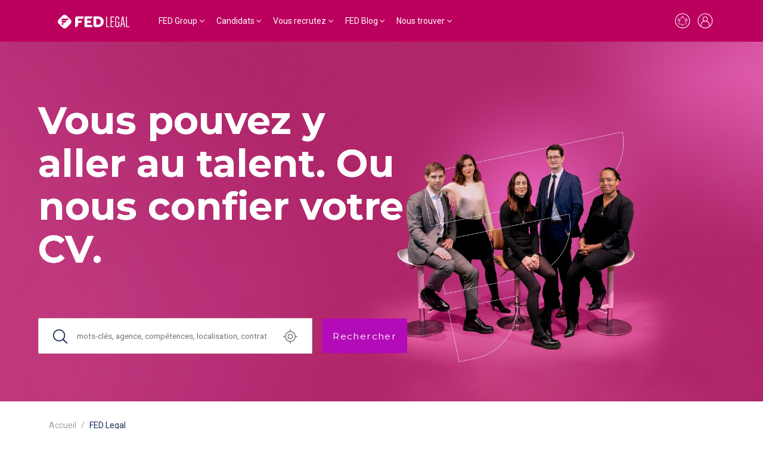

--- FILE ---
content_type: text/html; charset=utf-8
request_url: https://www.fed-group.fr/fed-legal
body_size: 104889
content:
<!DOCTYPE html>
<html lang='fr'>
<head>
<meta content='gavX4u8RTcDFOAXO89q7Wc6198t9JiwEEpdCkuBreO8' name='google-site-verification'>
<meta content='text/html; charset=UTF-8' http-equiv='Content-Type'>
<meta content='width=device-width,initial-scale=1' name='viewport'>
<meta name="csrf-param" content="authenticity_token" />
<meta name="csrf-token" content="KkGc1-spjk8HqMvRftD0BjHbOdtbWnsdRE537KsqPpM1P_SehbTXJRHwiXwVciK_Q2yUQifKVlTHHG78XpTUvw" />

<link href='https://fonts.googleapis.com' rel='preconnect'>
<link crossorigin='' href='https://fonts.gstatic.com' rel='preconnect'>
<link href='https://fonts.googleapis.com/css2?family=Montserrat:wght@100;300;400;500;600;700&amp;family=Roboto:wght@100;300;400;500;700&amp;display=swap' rel='stylesheet'>
<link rel="stylesheet" href="/assets/front-c7e96456a57255e2d3480e2841f01766e4e811f615c0b7dfdc125f6275d9af79.css" data-turbo-track="reload" />
<script src="/assets/front-d4091a92d2976aa49d46f0f738041e0458441f1472a331316155b3a66bb46879.js" data-turbo-track="reload" defer="defer"></script>
<link href='https://cdn.jsdelivr.net/npm/tom-select@2.3.1/dist/css/tom-select.bootstrap4.css' rel='stylesheet'>

<title>Fed Legal, votre cabinet de recrutement juridique</title>
<meta name="description" content="Cabinet de recrutement spécialisé en juridique, droit, fiscalité, compliance. our vous, des rencontres et des opportunités professionnelles qui ont du sens, en direction juridique, cabinet d&#39;avocat, fiscalité, notariat, paralegal. Partout en France.">
<meta name="keywords" content="cabinet recrutement juridique, cabinet de recrutement juridique">
<link href='https://www.fed-group.fr/fed-legal' rel='canonical'><meta content='' property='og:title'><meta content='' property='og:description'>
<meta content='' property='og:type'>
<meta content='https://www.fed-group.fr/fed-legal' property='og:url'>
<meta content='https://fedfrance-staging.s3.eu-west-3.amazonaws.com/uploads/fed/brand/logo/75/FED_legal_W.png' property='og:image'>
<meta content='' property='og:site_name'>

<link rel="icon" type="image/x-icon" href="/assets/favicon-70ec311c42cef15ca9e83f507415066db80cd6d111ec96d2345735de05c3d6d9.png" />

<script>
  window.recaptchaApiKey = "6Lcf92IqAAAAAK9-WwxzeceSQABZPOAbdUenKijI";
  
  (function(w,d,s, l, i) {
    w[l]=w[l]||[]
    w[l].push({'gtm.start': new Date().getTime(), event: 'gtm.js'});
    var f=d.getElementsByTagName(s)[0], j=d.createElement(s), dl=l!='dataLayer'?'&l='+l:'';
    j.async=true;j.src='https://www.googletagmanager.com/gtm.js?id='+i+dl;
    f.parentNode.insertBefore(j,f);
  })(window, document, 'script', 'dataLayer', "GTM-PJQCXRBV")
  
  piAId = '300162';
  piCId = '175096';
  piHostname = 'pi.pardot.com';
  
  function addPardot() {
    if (!document.getElementById('pardot')) {
      var s = document.createElement('script');
      s.id = 'pardot';
      s.type = 'text/javascript';
      s.src = ('https:' == document.location.protocol ? 'https://pi' : 'http://cdn') + '.pardot.com/pd.js';
      var c = document.getElementsByTagName('script')[0];
      c.parentNode.insertBefore(s, c);
    }
  }
  
  function removePardot() {
    document.querySelectorAll('script[src*="pardot.com"]').forEach(function (node) { node.remove(); });
    document.querySelectorAll('script[src*="recrutement.co"]').forEach(function (node) { node.remove(); });
  }
  
  window._axcb = window._axcb || [];
  window._axcb.push(function(axeptio) {
    axeptio.on('cookies:complete', function(choices) {
      choices.pardot ? addPardot() : removePardot();
    });
  });
  
  document.addEventListener('turbo:load', function() {
    if (axeptioSDK && axeptioSDK.userPreferencesManager.choices.pardot) {
      addPardot();
    }
  })
  
  // Keep Axeptio widget after navigation
  const axeptioInterval = window.setInterval(function () {
    if (document.querySelector('[src="https://static.axept.io/sdk.js"]')) {
      document.querySelector('[src="https://static.axept.io/sdk.js"]').setAttribute('data-turbo-track', 'reload')
      window.clearInterval(axeptioInterval)
    }
  }, 500)
</script>

</head>
<script>
  document.addEventListener('turbo:load', function() {
    document.querySelectorAll('.social_network').forEach(function(link) {
      link.addEventListener('click', function(event) {
      var gaScript = document.createElement('script');
      gaScript.innerHTML = `
        window.dataLayer = window.dataLayer || [];
        dataLayer.push({
          event: 'click_rs',
        });
      `;
      document.head.appendChild(gaScript);
      });
    });
    window.dataLayer = window.dataLayer || []
      dataLayer.push({
      event: 'profil',
      user: {
        profil: "lead"
      }
    });
  });
</script>

<body class='brand brands' id='body'>
<script defer src='https://fed.intconv.kmblabs.com/app.js.gz'></script>
<link href='https://fed.intconv.kmblabs.com/app.css.gz' rel='stylesheet'>
<script type='application/ld+json'>
{"@context":"http://schema.org","@type":"Organization","name":"FED Group","url":"www.fed-group.fr","logo":"https://fedfrance-production.s3.eu-west-3.amazonaws.com/uploads/fed/brand/logo/77/logo-fed-group.svg","contactPoint":[{"@type":"ContactPoint","telephone":"01 40 82 74 60","contactType":"customer service"}],"sameAs":["https://www.linkedin.com/company/groupe-fed/"],"subOrganization":[{"@type":"Organization","name":"FED Business","url":"https://www.fed-group.fr/fed-business","logo":"https://fedfrance-production.s3.eu-west-3.amazonaws.com/uploads/fed/brand/logo/73/FED_BUSINESS_W.svg"},{"@type":"Organization","name":"FED Construction","url":"https://www.fed-group.fr/fed-construction","logo":"https://fedfrance-production.s3.eu-west-3.amazonaws.com/uploads/fed/brand/logo/63/FED_CONSTRUCTION_W.svg"},{"@type":"Organization","name":"FED Engineering","url":"https://www.fed-group.fr/fed-engineering","logo":"https://fedfrance-production.s3.eu-west-3.amazonaws.com/uploads/fed/brand/logo/67/FED_ENGEENERING_W.svg"},{"@type":"Organization","name":"FED Human","url":"https://www.fed-group.fr/fed-human","logo":"https://fedfrance-production.s3.eu-west-3.amazonaws.com/uploads/fed/brand/logo/69/FED_HUMAN_W.svg"},{"@type":"Organization","name":"FED Inside","url":"https://www.fed-group.fr/fed-inside","logo":"https://fedfrance-production.s3.eu-west-3.amazonaws.com/uploads/fed/brand/logo/64/FED_INSIDE_W.svg"},{"@type":"Organization","name":"FED Medical","url":"https://www.fed-group.fr/fed-medical","logo":"https://fedfrance-production.s3.eu-west-3.amazonaws.com/uploads/fed/brand/logo/70/FED_MEDICAL_W.svg"},{"@type":"Organization","name":"FED Office","url":"https://www.fed-group.fr/fed-office","logo":"https://fedfrance-production.s3.eu-west-3.amazonaws.com/uploads/fed/brand/logo/72/FED_OFFICE_W.svg"},{"@type":"Organization","name":"FED Real Estate","url":"https://www.fed-group.fr/fed-real-estate","logo":"https://fedfrance-production.s3.eu-west-3.amazonaws.com/uploads/fed/brand/logo/68/FED_REELESTATE_SIGN_W.png"},{"@type":"Organization","name":"FED Supply","url":"https://www.fed-group.fr/fed-supply","logo":"https://fedfrance-production.s3.eu-west-3.amazonaws.com/uploads/fed/brand/logo/65/FED_SUPPLY_W.svg"},{"@type":"Organization","name":"FED IT","url":"https://www.fed-group.fr/fed-it","logo":"https://fedfrance-production.s3.eu-west-3.amazonaws.com/uploads/fed/brand/logo/74/FED_IT_W.svg"},{"@type":"Organization","name":"FED Finance","url":"https://www.fed-group.fr/fed-finance","logo":"https://fedfrance-production.s3.eu-west-3.amazonaws.com/uploads/fed/brand/logo/66/FED_FINANCE_W.svg"},{"@type":"Organization","name":"FED Group","url":"https://www.fed-group.fr/fed-group","logo":"https://fedfrance-production.s3.eu-west-3.amazonaws.com/uploads/fed/brand/logo/77/logo-fed-group.svg"},{"@type":"Organization","name":"FED Legal","url":"https://www.fed-group.fr/fed-legal","logo":"https://fedfrance-production.s3.eu-west-3.amazonaws.com/uploads/fed/brand/logo/75/FED_LEGAL_W.svg"},{"@type":"Organization","name":"FED Transition","url":"https://www.fed-group.fr/fed-transition","logo":"https://fedfrance-production.s3.eu-west-3.amazonaws.com/uploads/fed/brand/logo/71/FED_TRANSITION_W.svg"}]}
</script>
<nav class='navbar navbar-expand-md z-3 header-navbar' style='background-color:#bb005e'>
<div class='container-lg'>
<a class='navbar-brand me-0 me-md-2 me-lg-4 p-0' href='/fed-legal'>
<img alt="logo" height="" width="" class="" style="width: 150px; height: 30px;" src="https://fedfrance-production.s3.eu-west-3.amazonaws.com/uploads/fed/brand/logo/75/header_FED_LEGAL_W.svg" />
</a>
<div class='navbar-collapse d-none'>
<ul class='navbar-nav mb-2 mb-md-0' role='tablist'>
<li class='nav-item dropdown has-megamenu'>
<a class='nav-link dropdown-toggle' data-bs-toggle='dropdown' href='#'>FED Group</a>
<div class='dropdown-menu megamenu' role='menu'>
<div class='container-md'>
<div class='row'>
<div class='col-12 col-md-3'>
<span>L&#39;univers FED Group</span>
<ul class='navbar-nav important flex-column'>

<li class='nav-item'>
<a class='nav-link' href='/'>
FED Group
</a>
</li>

<li class='nav-item'>
<a class='nav-link' href='https://www.fed-group.fr/nos-engagements'>Nos engagements, nos convictions</a>
</li>

<li class='nav-item'>
<a class='nav-link' href='https://www.fed-group.fr/rse-engagement'>Démarche RSE</a>
</li>


<li class='nav-item'>
<a class='nav-link' href='/contact'>
Nous contacter
</a>
</li>


</ul>
</div>
<div class='col-12 col-md-9'>
<span>Nos entités spécialisées FED Group</span>
<div class='row mt-1'>
<div class='col-8 col-md'>
<ul class='navbar-nav brands flex-column'>
<li class='nav-item'>
<a class='nav-link' href='/fed-business'>
<div class='brand-color' style='background-color: #007aff;'></div>
FED Business
</a>
</li>

<li class='nav-item'>
<a class='nav-link' href='/fed-construction'>
<div class='brand-color' style='background-color: #fca400;'></div>
FED Construction
</a>
</li>

<li class='nav-item'>
<a class='nav-link' href='/fed-engineering'>
<div class='brand-color' style='background-color: #00d3c7;'></div>
FED Engineering
</a>
</li>

<li class='nav-item'>
<a class='nav-link' href='/fed-human'>
<div class='brand-color' style='background-color: #3490a1;'></div>
FED Human
</a>
</li>

</ul>
</div>
<div class='col-8 col-md'>
<ul class='navbar-nav brands flex-column'>
<li class='nav-item'>
<a class='nav-link' href='/fed-medical'>
<div class='brand-color' style='background-color: #00b700;'></div>
FED Medical
</a>
</li>

<li class='nav-item'>
<a class='nav-link' href='/fed-office'>
<div class='brand-color' style='background-color: #f10054;'></div>
FED Office
</a>
</li>

<li class='nav-item'>
<a class='nav-link' href='/fed-supply'>
<div class='brand-color' style='background-color: #bc9367;'></div>
FED Supply
</a>
</li>

<li class='nav-item'>
<a class='nav-link' href='/fed-it'>
<div class='brand-color' style='background-color: #00ceff;'></div>
FED IT
</a>
</li>

</ul>
</div>
<div class='col-8 col-md'>
<ul class='navbar-nav brands flex-column'>
<li class='nav-item'>
<a class='nav-link' href='/fed-finance'>
<div class='brand-color' style='background-color: #86c800;'></div>
FED Finance
</a>
</li>

<li class='nav-item'>
<a class='nav-link' href='/fed-legal'>
<div class='brand-color' style='background-color: #bb005e;'></div>
FED Legal
</a>
</li>

</ul>
</div>
<div class='col-8 col-md'>
<ul class='navbar-nav brands flex-column'>
<li class='nav-item'>
<a class='nav-link' href='/fed-inside'>
<div class='brand-color' style='background-color: #ff0034;'></div>
FED Inside
</a>
</li>

<li class='nav-item'>
<a class='nav-link' href='/fed-transition'>
<div class='brand-color' style='background-color: #0087cc;'></div>
FED Transition
</a>
</li>

<li class='nav-item'>
<a class='nav-link' href='https://www.fedafrica.com/'>
<div class='brand-color' style='background-color: #FF8500;'></div>
FED Africa
</a>
</li>

</ul>
</div>
</div>
</div>
</div>
</div>

</div>
</li>
<li class='nav-item dropdown has-megamenu'>
<a class='nav-link dropdown-toggle' data-bs-toggle='dropdown' href='#'>Candidats</a>
<div class='dropdown-menu megamenu' role='menu'>
<div class='container-md'>
<div class='row'>
<div class='col-12 col-md-3'>
<span>Recherche d’emploi</span>
<ul class='navbar-nav important flex-column'>
<li class='nav-item'>
<a class='nav-link' href='/fed-legal/offres'>
Parcourez nos offres
</a>
</li>



<li class='nav-item'>
<a class='nav-link' href='/candidature-spontanee'>
Candidature spontanée
</a>
</li>


</ul>
</div>
<div class='col-12 col-md-3'>
<span>Nous rejoindre</span>
<ul class='navbar-nav important flex-column'>
<li class='nav-item'>
<a class='nav-link' href='/rejoindre-fed-group-salarie'>
Salariés
</a>
</li>

<li class='nav-item'>
<a class='nav-link' href='rejoindre-fed-group-consultant-independant'>
Consultants Indépendants
</a>
</li>

</ul>
</div>
<div class='col-12 col-md-3'>
<span>Interim</span>
<ul class='navbar-nav flex-column'>
<li class='nav-item'>
<a class='nav-link' href='https://www.fed-group.fr/process-fed-interimaire'>Process Fed / Intérimaires</a>
</li>

<li class='nav-item'>
<a class='nav-link' href='https://www.fed-group.fr/interimaire'>Je suis intérimaire</a>
</li>

<li class='nav-item'>
<a class='nav-link' href='https://www.myfedbox.com/'>
My FED Box
</a>
</li>

</ul>
</div>
<div class='col-12 col-md-3'>
<a class="btn btn-outline-secondary" href="/fed-transition">Je suis manager de transition</a>
</div>
</div>
</div>

</div>
</li>
<li class='nav-item dropdown has-megamenu'>
<a class='nav-link dropdown-toggle' data-bs-toggle='dropdown' href='#'>Vous recrutez</a>
<div class='dropdown-menu megamenu' role='menu'>
<div class='container-md'>
<div class='row'>
<div class='col-12 col-md-3'>
<span>Trouvez un candidat</span>
<ul class='navbar-nav important flex-column'>
<li class='nav-item'>
<a class='nav-link' href='https://www.fed-group.fr/fed-group/notre-methodologie'>Process et méthode</a>
</li>



<li class='nav-item'>
<a class='nav-link' href='https://www.fed-group.fr/nos-outils'>Nos outils</a>
</li>

<li class='nav-item'>
<a class='nav-link' href='/nous-confier-un-poste'>
Nous confier un poste
</a>
</li>

</ul>
</div>
<div class='col-12 col-md-3'>
<span>Interim</span>
<ul class='navbar-nav flex-column'>
<li class='nav-item'>
<a class='nav-link' href='https://www.fed-group.fr/process-fed-interim'>Process Fed / Recruteurs</a>
</li>

<li class='nav-item'>
<a class='nav-link' href='https://www.fed-group.fr/interim'>Je recrute en intérim</a>
</li>

</ul>
</div>
<div class='col-12 col-md-6'>
<a class="btn btn-outline-secondary mb-4" href="/nous-confier-un-poste">Je recherche un manager de transition</a>
<br>
<a class="btn btn-outline-secondary" href="/nous-confier-un-poste">Je souhaite accueillir un recruteur RPO</a>
</div>
</div>
</div>

</div>
</li>
<li class='nav-item dropdown has-megamenu'>
<a class='nav-link dropdown-toggle' data-bs-toggle='dropdown' href='#'>FED Blog</a>
<div class='dropdown-menu megamenu' role='menu'>
<div class='container-md'>
<div class='row'>
<div class='col-12 col-md-9 separator-right'>
<span>Dernières actus FED Legal</span>
<div class='row'>
<div class='col-12 col-md-6'>
<a href="/fed-legal/podcasts/un-directeur-juridique-n-est-rien-sans-son-equipe-beatrice-place-faget-bureau-veritas"><div class='news-item showcase'>
<img alt="Beatrice_Place_Faget_VEDD" title="Beatrice_Place_Faget_VEDD" class="card-img-top" height="" width="" src="https://fedfrance-production.s3.eu-west-3.amazonaws.com/uploads/fed/gallery_item/file/2947/thumb_Pochette_-_Beatrice_Place-Faget.png" />

<div class='d-flex flex-column'>
<div class='d-flex align-items-center justify-content-between'>
<span>06 janvier 2026</span>
</div>
<strong>« Un directeur juridique n’est rien sans son équipe » : Béatrice Place-Faget (Bureau Veritas)</strong>
</div>
</div>
</a></div>
<div class='col-12 col-md-6'>
<a href="/fed-legal/videos-webinars/saam-golshani-voies-d-avocats"><div class='news-item'>
<img alt="Miniature Saam Golshani - Voies d&#39;avocats" title="Miniature Saam Golshani - Voies d&#39;avocats" class="card-img-top" height="" width="" src="https://fedfrance-production.s3.eu-west-3.amazonaws.com/uploads/fed/gallery_item/file/2913/thumb_Miniature_-_Voies_d_avocats_-_Saam_Golshani.png" />

<div class='d-flex flex-column'>
<strong>&quot;C&#39;est le métier d&#39;avocat qui m&#39;a choisi !&quot;, Saam Golshani</strong>
</div>
</div>
</a><a href="/fed-legal/podcasts/la-seule-star-c-est-l-equipe-olivier-chaduteau-daytwo"><div class='news-item'>
<img alt="Olivier_Chaduteau_VEDD" title="Olivier_Chaduteau_VEDD" class="card-img-top" height="" width="" src="https://fedfrance-production.s3.eu-west-3.amazonaws.com/uploads/fed/gallery_item/file/2937/thumb_Pochette_-_Olivier_CHADUTEAU.png" />

<div class='d-flex flex-column'>
<strong>« La seule star, c’est l’équipe » - Olivier Chaduteau (DayTwo)</strong>
</div>
</div>
</a><a href="/fed-legal/videos-webinars/emmanuelle-porte-voies-d-avocats"><div class='news-item'>
<img alt="Miniature Emmanuelle Porte - Voies d&#39;avocats" title="Miniature Emmanuelle Porte - Voies d&#39;avocats" class="object-fit-cover" height="" width="" src="https://fedfrance-production.s3.eu-west-3.amazonaws.com/uploads/fed/gallery_item/file/2912/thumb_Miniature_-_Voies_d_avocats_-_Emmanuelle_Porte.png" />

<div class='d-flex flex-column'>
<strong>&quot;Dire non aux clients, c&#39;est un luxe incroyable !&quot;, Emmanuelle Porte</strong>
</div>
</div>
</a></div>
</div>
</div>
<div class='col-12 col-md-3'>
<span>L&#39;univers FED Legal</span>
<ul class='navbar-nav flex-column'>
<li class='nav-item'>
<a class='nav-link' href='/fed-legal/fiches-metiers'>
Fiches métiers
</a>
</li>

<li class='nav-item'>
<a class='nav-link' href='/fed-legal/videos-webinars'>
Vidéos et Webinars
</a>
</li>

<li class='nav-item'>
<a class='nav-link' href='/fed-legal/conseils'>
Conseils métier et marché
</a>
</li>

<li class='nav-item'>
<a class='nav-link' href='/fed-legal/etudes'>
Etudes, baromètre et rémunération
</a>
</li>

<li class='nav-item'>
<a class='nav-link' href='/fed-legal/podcasts'>
Podcasts
</a>
</li>

<li class='nav-item'>
<a class='nav-link' href='/fed-legal/actualites-fed-legal'>
Actualités Fed Legal
</a>
</li>

<li class='nav-item'>
<a class='nav-link' href='/fed-legal/temoignages'>
Témoignages
</a>
</li>

</ul>
</div>
</div>
</div>

</div>
</li>
<li class='nav-item dropdown has-megamenu'>
<a class='nav-link dropdown-toggle' data-bs-toggle='dropdown' href='#'>Nous trouver</a>
<div class='dropdown-menu megamenu' role='menu'>
<div class='container-md'>
<div class='row'>
<div class='col-12 col-md-6'>
<span>
Bureaux
FED Group
</span>
<div class='row'>
<div class='col-6 col-md-6'>
<ul class='navbar-nav important flex-column'>

<li class='nav-item'>
<a class='nav-link' href='/bureaux-fed'>
Nos bureaux en France
</a>
</li>

<li class='nav-item'>
<a class='nav-link' href='/implantations-fed'>
Nos bureaux internationaux
</a>
</li>

</ul>
</div>
</div>
</div>
</div>
</div>

</div>
</li>
</ul>
</div>
<div class='d-flex align-items-center'>
<a class='d-none d-md-block me-2' href='/creer-une-alerte'>
<svg fill='none' height='30' viewbox='0 0 30 30' width='30' xmlns='http://www.w3.org/2000/svg'>
<path d='M20.5 17.25C20.25 17.15 20.05 16.95 19.9 16.7C19.75 16.45 19.7 16.2 19.7 15.95V13.65C19.7 12.6 19.35 11.55 18.7 10.7C18.05 9.85005 17.15 9.25005 16.1 9.00005C16.3 8.75005 16.35 8.50005 16.35 8.20005C16.35 7.70005 16.1 7.25005 15.65 7.05005C15.25 6.80005 14.7 6.80005 14.3 7.05005C13.9 7.30005 13.6 7.75005 13.6 8.20005C13.6 8.50005 13.7 8.75005 13.85 9.00005C12.8 9.25005 11.9 9.80005 11.25 10.65C10.6 11.5 10.25 12.5 10.25 13.55V16C10.25 16.25 10.15 16.55 10.05 16.75C9.94999 16.95 9.69999 17.15 9.44999 17.3C9.09999 17.45 8.79999 17.75 8.59999 18.05C8.39999 18.4 8.29999 18.75 8.29999 19.15C8.29999 19.65 8.49999 20.15 8.84999 20.5C9.19999 20.85 9.69999 21.05 10.2 21.05H12.6C12.7 21.8 13.2 22.45 13.85 22.8C14.55 23.15 15.35 23.15 16 22.8C16.7 22.45 17.15 21.8 17.25 21.05H19.65C20.15 21.05 20.65 20.85 21 20.5C21.35 20.15 21.55 19.65 21.55 19.15C21.55 18.75 21.45 18.35 21.25 18.05C21.15 17.7 20.85 17.45 20.5 17.25ZM15 7.55005C15.2 7.55005 15.35 7.60005 15.5 7.75005C15.65 7.90005 15.7 8.05005 15.7 8.25005C15.7 8.45005 15.65 8.60005 15.5 8.75005C15.35 8.90005 15.2 8.95005 15 8.95005C14.8 8.95005 14.65 8.90005 14.5 8.75005C14.35 8.60005 14.3 8.45005 14.3 8.25005C14.3 8.05005 14.35 7.90005 14.5 7.75005C14.65 7.60005 14.8 7.55005 15 7.55005ZM15 22.45C14.6 22.45 14.25 22.3 13.95 22.05C13.65 21.8 13.45 21.45 13.35 21.1H16.65C16.55 21.5 16.35 21.85 16.05 22.05C15.75 22.3 15.4 22.45 15 22.45ZM19.75 20.4H10.25C9.89999 20.4 9.59999 20.25 9.34999 20.05C9.14999 19.8 8.99999 19.5 8.99999 19.15C8.99999 18.9 9.09999 18.6 9.19999 18.4C9.34999 18.15 9.54999 18 9.79999 17.9C10.15 17.75 10.45 17.45 10.65 17.1C10.85 16.75 10.95 16.4 10.95 16V13.6C10.95 12.55 11.35 11.5 12.1 10.75C12.85 10 13.85 9.60005 14.95 9.60005C15 9.60005 15.1 9.60005 15.15 9.60005C16.2 9.65005 17.15 10.15 17.9 10.9C18.6 11.65 19 12.7 19 13.75V16C19 16.4 19.1 16.8 19.3 17.1C19.5 17.45 19.8 17.7 20.15 17.85C20.4 17.95 20.6 18.15 20.75 18.35C20.9 18.6 20.95 18.85 20.95 19.1C20.95 19.45 20.8 19.75 20.6 20C20.4 20.3 20.05 20.4 19.75 20.4Z' fill='white'></path>
<path d='M7.44999 16.2999C7.49999 16.2999 7.54999 16.2999 7.59999 16.2499C7.74999 16.1999 7.85 15.9999 7.8 15.7999C7.45 14.9499 7.4 13.9999 7.65 13.1499C7.9 12.2499 8.44999 11.4999 9.14999 10.9499C9.29999 10.8499 9.34999 10.6499 9.19999 10.4999C9.09999 10.3499 8.89999 10.2999 8.74999 10.4499C7.89999 11.0999 7.24999 11.9499 6.99999 12.9999C6.69999 13.9999 6.79999 15.0999 7.19999 16.0999C7.19999 16.2499 7.29999 16.2999 7.44999 16.2999Z' fill='white'></path>
<path d='M21.3 10.45C21.15 10.35 20.95 10.4 20.85 10.55C20.75 10.7 20.75 10.9 20.9 11C21.65 11.55 22.15 12.3 22.4 13.2C22.65 14.1 22.6 15 22.25 15.85C22.2 16 22.25 16.2 22.45 16.3C22.5 16.3 22.55 16.35 22.6 16.35C22.75 16.35 22.85 16.25 22.9 16.15C23.3 15.15 23.4 14.1 23.1 13.05C22.8 12 22.15 11.1 21.3 10.45Z' fill='white'></path>
<path d='M9.45 12.35C9.4 12.3 9.3 12.3 9.2 12.3C9.1 12.3 9.05 12.35 9 12.45C8.25 13.6 8.6 15.05 8.6 15.1C8.65 15.25 8.75 15.35 8.95 15.35C9 15.35 9 15.35 9.05 15.35C9.15 15.35 9.2 15.25 9.25 15.2C9.3 15.1 9.3 15.05 9.3 14.95C9.3 14.95 9 13.75 9.6 12.85C9.65 12.8 9.65 12.7 9.65 12.6C9.6 12.5 9.55 12.4 9.45 12.35Z' fill='white'></path>
<path d='M20.55 12.3502C20.5 12.4002 20.4 12.5002 20.4 12.5502C20.4 12.6502 20.4 12.7502 20.45 12.8002C21.05 13.6502 20.75 14.9002 20.75 14.9002C20.7 15.1002 20.8 15.2502 21 15.3002C21.05 15.3002 21.05 15.3002 21.1 15.3002C21.25 15.3002 21.4 15.2002 21.45 15.0502C21.45 15.0002 21.8 13.5502 21.05 12.4002C20.9 12.3002 20.7 12.2502 20.55 12.3502Z' fill='white'></path>
<path d='M15 2.5C12.4 2.5 9.8 3.35 7.7 4.85C5.55 6.4 4 8.55 3.15 11.05C2.3 13.55 2.3 16.25 3.1 18.75C3.9 21.25 5.45 23.45 7.55 25L7.75 25.15C9.85 26.65 12.4 27.5 15 27.5C15.5 27.5 16 27.45 16.45 27.4C16.95 27.35 17.4 27.25 17.9 27.15C18.8 26.95 19.65 26.65 20.45 26.25C21.1 25.95 21.7 25.6 22.25 25.2L22.45 25.05C24.55 23.5 26.1 21.3 26.9 18.8C27.7 16.3 27.65 13.6 26.85 11.1C26 8.6 24.45 6.45 22.3 4.9C20.2 3.35 17.6 2.5 15 2.5ZM21.4 24.45L21.3 24.5L21.1 24.6L20.9 24.7L20.7 24.8L20.5 24.9L20.3 25L20.1 25.1L20 25.25L19.8 25.35L19.6 25.45L19.4 25.55L19.2 25.65L19 25.7L18.8 25.75L18.6 25.8L18.4 25.85L18.2 25.9L18 26.05L17.8 26.1L17.6 26.15L17.35 26.2L17.15 26.25L16.9 26.3L16.7 26.35L16.5 26.3H16.3H16.05H15.85H15.55H15.4H15H14.55H14.4H14.1H13.9H13.65H13.45L13.2 26.25L13 26.2L12.75 26.15L12.55 26.1L12.3 26.05L12.1 26L11.9 25.95L11.75 26L11.55 25.9L11.35 25.85L11.15 25.8L10.95 25.75L10.75 25.65L10.55 25.55L10.35 25.45L10.15 25.35L9.95 25.25L9.75 25.15L9.55 25.05L9.35 24.95L9.15 24.85L8.95 24.75L8.75 24.65L8.65 24.5L8.6 24.45L7.5 23.65C5.75 22.15 4.5 20.1 3.9 17.85C3.35 15.6 3.45 13.2 4.25 11C5.05 8.8 6.55 6.95 8.45 5.6C10.35 4.25 12.65 3.55 14.95 3.55C17.25 3.55 19.55 4.25 21.45 5.6C23.35 6.95 24.85 8.8 25.65 11C26.45 13.2 26.6 15.55 26 17.85C25.4 20.1 24.15 22.15 22.4 23.65' fill='white'></path>
</svg>
</a>
<a href="/connexion"><svg fill='none' height='30' viewbox='0 0 30 30' width='30' xmlns='http://www.w3.org/2000/svg'>
<path d='M15 2.5C12.4 2.5 9.8 3.35 7.7 4.85C5.55 6.4 4 8.55 3.15 11.05C2.3 13.55 2.3 16.25 3.1 18.75C3.9 21.25 5.45 23.45 7.55 25L7.75 25.15C9.85 26.65 12.4 27.5 15 27.5C15.5 27.5 16 27.45 16.45 27.4C16.95 27.35 17.4 27.25 17.9 27.15C18.8 26.95 19.65 26.65 20.45 26.25C21.1 25.95 21.7 25.6 22.25 25.2L22.45 25.05C24.55 23.5 26.1 21.3 26.9 18.8C27.7 16.3 27.65 13.6 26.85 11.1C26 8.6 24.45 6.45 22.3 4.9C20.2 3.35 17.6 2.5 15 2.5ZM21.4 24.45L21.3 24.5L21.1 24.6L20.9 24.7L20.7 24.8L20.5 24.9L20.3 25L20.1 25.1L20 25.25L19.8 25.35L19.6 25.45L19.4 25.55L19.2 25.65L19 25.7L18.8 25.75L18.6 25.8L18.4 25.85L18.2 25.9L18 26.05L17.8 26.1L17.6 26.15L17.35 26.2L17.15 26.25L16.9 26.3L16.7 26.35L16.5 26.3H16.3H16.05H15.85H15.55H15.4H15H14.55H14.4H14.1H13.9H13.65H13.45L13.2 26.25L13 26.2L12.75 26.15L12.55 26.1L12.3 26.05L12.1 26L11.9 25.95L11.75 26L11.55 25.9L11.35 25.85L11.15 25.8L10.95 25.75L10.75 25.65L10.55 25.55L10.35 25.45L10.15 25.35L9.95 25.25L9.75 25.15L9.55 25.05L9.35 24.95L9.15 24.85L8.95 24.75L8.75 24.65L8.65 24.5L8.6 24.45V21.55C8.6 20.15 9.15 18.8 10.15 17.8C11.15 16.8 12.5 16.25 13.9 16.25H16.05C17.45 16.25 18.8 16.8 19.8 17.8C20.8 18.8 21.35 20.15 21.35 21.55L21.4 24.45ZM11.8 11.95C11.8 11.1 12.15 10.3 12.75 9.7C13.35 9.1 14.15 8.75 15 8.75C15.85 8.75 16.65 9.1 17.25 9.7C17.85 10.3 18.2 11.1 18.2 11.95C18.2 12.8 17.85 13.6 17.25 14.2C16.65 14.8 15.85 15.15 15 15.15C14.15 15.15 13.35 14.8 12.75 14.2C12.15 13.65 11.8 12.8 11.8 11.95ZM22.45 23.65V21.55C22.45 20.1 21.95 18.75 21.1 17.6C20.2 16.45 19 15.7 17.6 15.35C18.55 14.65 19.15 13.55 19.25 12.35C19.35 11.15 18.95 10 18.15 9.1C17.35 8.2 16.2 7.7 15 7.7C13.8 7.7 12.65 8.2 11.85 9.1C11.05 10 10.65 11.15 10.75 12.35C10.85 13.55 11.45 14.65 12.4 15.35C11 15.7 9.75 16.5 8.9 17.6C8 18.75 7.55 20.1 7.55 21.55V23.65C5.8 22.15 4.55 20.1 3.95 17.85C3.35 15.6 3.45 13.2 4.25 11C5.05 8.8 6.55 6.95 8.45 5.6C10.35 4.25 12.65 3.55 14.95 3.55C17.25 3.55 19.55 4.25 21.45 5.6C23.35 6.95 24.85 8.8 25.65 11C26.45 13.2 26.6 15.55 26 17.85C25.5 20.1 24.2 22.1 22.45 23.65Z' fill='white'></path>
</svg>
</a><button aria-controls='navbarToggler' aria-expanded='false' aria-label='Toggle navigation' class='navbar-toggler collapsed' data-bs-target='#navbarToggler' data-bs-toggle='collapse' type='button'>
<span class='navbar-toggler-icon'></span>
</button>
</div>
</div>
</nav>
<div class='collapse mobile-navbar d-md-none z-3 overflow-y-scroll' id='navbarToggler'>
<div class='d-flex justify-content-end'>
<button aria-controls='navbarToggler' aria-expanded='false' aria-label='Toggle navigation' class='navbar-toggler collapsed z-3' data-bs-target='#navbarToggler' data-bs-toggle='collapse' type='button'>
<span class='navbar-toggler-icon'></span>
</button>
</div>
<div class='mobile-navbar-content'>
<div class='accordion' id='mobileNavAccordion'>
<div class='accordion-item'>
<div class='accordion-header'>
<button aria-controls='flushMobileNavcollapseOne' aria-expanded='false' class='accordion-button collapsed' data-bs-target='#flushMobileNavcollapseOne' data-bs-toggle='collapse' type='button'>
FED Group
</button>
</div>
<div class='accordion-collapse collapse' data-bs-parent='#mobileNavAccordion' id='flushMobileNavcollapseOne'>
<div class='accordion-body'>
<div class='megamenu'>
<div class='container-md'>
<div class='row'>
<div class='col-12 col-md-3'>
<span>L&#39;univers FED Group</span>
<ul class='navbar-nav important flex-column'>

<li class='nav-item'>
<a class='nav-link' href='/'>
FED Group
</a>
</li>

<li class='nav-item'>
<a class='nav-link' href='https://www.fed-group.fr/nos-engagements'>Nos engagements, nos convictions</a>
</li>

<li class='nav-item'>
<a class='nav-link' href='https://www.fed-group.fr/rse-engagement'>Démarche RSE</a>
</li>


<li class='nav-item'>
<a class='nav-link' href='/contact'>
Nous contacter
</a>
</li>


</ul>
</div>
<div class='col-12 col-md-9'>
<span>Nos entités spécialisées FED Group</span>
<div class='row mt-1'>
<div class='col-8 col-md'>
<ul class='navbar-nav brands flex-column'>
<li class='nav-item'>
<a class='nav-link' href='/fed-business'>
<div class='brand-color' style='background-color: #007aff;'></div>
FED Business
</a>
</li>

<li class='nav-item'>
<a class='nav-link' href='/fed-construction'>
<div class='brand-color' style='background-color: #fca400;'></div>
FED Construction
</a>
</li>

<li class='nav-item'>
<a class='nav-link' href='/fed-engineering'>
<div class='brand-color' style='background-color: #00d3c7;'></div>
FED Engineering
</a>
</li>

<li class='nav-item'>
<a class='nav-link' href='/fed-human'>
<div class='brand-color' style='background-color: #3490a1;'></div>
FED Human
</a>
</li>

</ul>
</div>
<div class='col-8 col-md'>
<ul class='navbar-nav brands flex-column'>
<li class='nav-item'>
<a class='nav-link' href='/fed-medical'>
<div class='brand-color' style='background-color: #00b700;'></div>
FED Medical
</a>
</li>

<li class='nav-item'>
<a class='nav-link' href='/fed-office'>
<div class='brand-color' style='background-color: #f10054;'></div>
FED Office
</a>
</li>

<li class='nav-item'>
<a class='nav-link' href='/fed-supply'>
<div class='brand-color' style='background-color: #bc9367;'></div>
FED Supply
</a>
</li>

<li class='nav-item'>
<a class='nav-link' href='/fed-it'>
<div class='brand-color' style='background-color: #00ceff;'></div>
FED IT
</a>
</li>

</ul>
</div>
<div class='col-8 col-md'>
<ul class='navbar-nav brands flex-column'>
<li class='nav-item'>
<a class='nav-link' href='/fed-finance'>
<div class='brand-color' style='background-color: #86c800;'></div>
FED Finance
</a>
</li>

<li class='nav-item'>
<a class='nav-link' href='/fed-legal'>
<div class='brand-color' style='background-color: #bb005e;'></div>
FED Legal
</a>
</li>

</ul>
</div>
<div class='col-8 col-md'>
<ul class='navbar-nav brands flex-column'>
<li class='nav-item'>
<a class='nav-link' href='/fed-inside'>
<div class='brand-color' style='background-color: #ff0034;'></div>
FED Inside
</a>
</li>

<li class='nav-item'>
<a class='nav-link' href='/fed-transition'>
<div class='brand-color' style='background-color: #0087cc;'></div>
FED Transition
</a>
</li>

<li class='nav-item'>
<a class='nav-link' href='https://www.fedafrica.com/'>
<div class='brand-color' style='background-color: #FF8500;'></div>
FED Africa
</a>
</li>

</ul>
</div>
</div>
</div>
</div>
</div>

</div>
</div>
</div>
</div>
<div class='accordion-item'>
<div class='accordion-header'>
<button aria-controls='flushMobileNavcollapseTwo' aria-expanded='false' class='accordion-button collapsed' data-bs-target='#flushMobileNavcollapseTwo' data-bs-toggle='collapse' type='button'>
Candidats
</button>
</div>
<div class='accordion-collapse collapse' data-bs-parent='#mobileNavAccordion' id='flushMobileNavcollapseTwo'>
<div class='accordion-body'>
<div class='megamenu'>
<div class='container-md'>
<div class='row'>
<div class='col-12 col-md-3'>
<span>Recherche d’emploi</span>
<ul class='navbar-nav important flex-column'>
<li class='nav-item'>
<a class='nav-link' href='/fed-legal/offres'>
Parcourez nos offres
</a>
</li>



<li class='nav-item'>
<a class='nav-link' href='/candidature-spontanee'>
Candidature spontanée
</a>
</li>


</ul>
</div>
<div class='col-12 col-md-3'>
<span>Nous rejoindre</span>
<ul class='navbar-nav important flex-column'>
<li class='nav-item'>
<a class='nav-link' href='/rejoindre-fed-group-salarie'>
Salariés
</a>
</li>

<li class='nav-item'>
<a class='nav-link' href='rejoindre-fed-group-consultant-independant'>
Consultants Indépendants
</a>
</li>

</ul>
</div>
<div class='col-12 col-md-3'>
<span>Interim</span>
<ul class='navbar-nav flex-column'>
<li class='nav-item'>
<a class='nav-link' href='https://www.fed-group.fr/process-fed-interimaire'>Process Fed / Intérimaires</a>
</li>

<li class='nav-item'>
<a class='nav-link' href='https://www.fed-group.fr/interimaire'>Je suis intérimaire</a>
</li>

<li class='nav-item'>
<a class='nav-link' href='https://www.myfedbox.com/'>
My FED Box
</a>
</li>

</ul>
</div>
<div class='col-12 col-md-3'>
<a class="btn btn-outline-secondary" href="/fed-transition">Je suis manager de transition</a>
</div>
</div>
</div>

</div>
</div>
</div>
</div>
<div class='accordion-item'>
<div class='accordion-header'>
<button aria-controls='flushMobileNavcollapseThree' aria-expanded='false' class='accordion-button collapsed' data-bs-target='#flushMobileNavcollapseThree' data-bs-toggle='collapse' type='button'>
Vous recrutez
</button>
</div>
<div class='accordion-collapse collapse' data-bs-parent='#mobileNavAccordion' id='flushMobileNavcollapseThree'>
<div class='accordion-body'>
<div class='megamenu'>
<div class='container-md'>
<div class='row'>
<div class='col-12 col-md-3'>
<span>Trouvez un candidat</span>
<ul class='navbar-nav important flex-column'>
<li class='nav-item'>
<a class='nav-link' href='https://www.fed-group.fr/fed-group/notre-methodologie'>Process et méthode</a>
</li>



<li class='nav-item'>
<a class='nav-link' href='https://www.fed-group.fr/nos-outils'>Nos outils</a>
</li>

<li class='nav-item'>
<a class='nav-link' href='/nous-confier-un-poste'>
Nous confier un poste
</a>
</li>

</ul>
</div>
<div class='col-12 col-md-3'>
<span>Interim</span>
<ul class='navbar-nav flex-column'>
<li class='nav-item'>
<a class='nav-link' href='https://www.fed-group.fr/process-fed-interim'>Process Fed / Recruteurs</a>
</li>

<li class='nav-item'>
<a class='nav-link' href='https://www.fed-group.fr/interim'>Je recrute en intérim</a>
</li>

</ul>
</div>
<div class='col-12 col-md-6'>
<a class="btn btn-outline-secondary mb-4" href="/nous-confier-un-poste">Je recherche un manager de transition</a>
<br>
<a class="btn btn-outline-secondary" href="/nous-confier-un-poste">Je souhaite accueillir un recruteur RPO</a>
</div>
</div>
</div>

</div>
</div>
</div>
</div>
<div class='accordion-item'>
<div class='accordion-header'>
<button aria-controls='flushMobileNavcollapseFour' aria-expanded='false' class='accordion-button collapsed' data-bs-target='#flushMobileNavcollapseFour' data-bs-toggle='collapse' type='button'>
FED Blog
</button>
</div>
<div class='accordion-collapse collapse' data-bs-parent='#mobileNavAccordion' id='flushMobileNavcollapseFour'>
<div class='accordion-body'>
<div class='megamenu'>
<div class='container-md'>
<div class='row'>
<div class='col-12 col-md-9 separator-right'>
<span>Dernières actus FED Legal</span>
<div class='row'>
<div class='col-12 col-md-6'>
<a href="/fed-legal/podcasts/un-directeur-juridique-n-est-rien-sans-son-equipe-beatrice-place-faget-bureau-veritas"><div class='news-item showcase'>
<img alt="Beatrice_Place_Faget_VEDD" title="Beatrice_Place_Faget_VEDD" class="card-img-top" height="" width="" src="https://fedfrance-production.s3.eu-west-3.amazonaws.com/uploads/fed/gallery_item/file/2947/thumb_Pochette_-_Beatrice_Place-Faget.png" />

<div class='d-flex flex-column'>
<div class='d-flex align-items-center justify-content-between'>
<span>06 janvier 2026</span>
</div>
<strong>« Un directeur juridique n’est rien sans son équipe » : Béatrice Place-Faget (Bureau Veritas)</strong>
</div>
</div>
</a></div>
<div class='col-12 col-md-6'>
<a href="/fed-legal/videos-webinars/saam-golshani-voies-d-avocats"><div class='news-item'>
<img alt="Miniature Saam Golshani - Voies d&#39;avocats" title="Miniature Saam Golshani - Voies d&#39;avocats" class="card-img-top" height="" width="" src="https://fedfrance-production.s3.eu-west-3.amazonaws.com/uploads/fed/gallery_item/file/2913/thumb_Miniature_-_Voies_d_avocats_-_Saam_Golshani.png" />

<div class='d-flex flex-column'>
<strong>&quot;C&#39;est le métier d&#39;avocat qui m&#39;a choisi !&quot;, Saam Golshani</strong>
</div>
</div>
</a><a href="/fed-legal/podcasts/la-seule-star-c-est-l-equipe-olivier-chaduteau-daytwo"><div class='news-item'>
<img alt="Olivier_Chaduteau_VEDD" title="Olivier_Chaduteau_VEDD" class="card-img-top" height="" width="" src="https://fedfrance-production.s3.eu-west-3.amazonaws.com/uploads/fed/gallery_item/file/2937/thumb_Pochette_-_Olivier_CHADUTEAU.png" />

<div class='d-flex flex-column'>
<strong>« La seule star, c’est l’équipe » - Olivier Chaduteau (DayTwo)</strong>
</div>
</div>
</a><a href="/fed-legal/videos-webinars/emmanuelle-porte-voies-d-avocats"><div class='news-item'>
<img alt="Miniature Emmanuelle Porte - Voies d&#39;avocats" title="Miniature Emmanuelle Porte - Voies d&#39;avocats" class="object-fit-cover" height="" width="" src="https://fedfrance-production.s3.eu-west-3.amazonaws.com/uploads/fed/gallery_item/file/2912/thumb_Miniature_-_Voies_d_avocats_-_Emmanuelle_Porte.png" />

<div class='d-flex flex-column'>
<strong>&quot;Dire non aux clients, c&#39;est un luxe incroyable !&quot;, Emmanuelle Porte</strong>
</div>
</div>
</a></div>
</div>
</div>
<div class='col-12 col-md-3'>
<span>L&#39;univers FED Legal</span>
<ul class='navbar-nav flex-column'>
<li class='nav-item'>
<a class='nav-link' href='/fed-legal/fiches-metiers'>
Fiches métiers
</a>
</li>

<li class='nav-item'>
<a class='nav-link' href='/fed-legal/videos-webinars'>
Vidéos et Webinars
</a>
</li>

<li class='nav-item'>
<a class='nav-link' href='/fed-legal/conseils'>
Conseils métier et marché
</a>
</li>

<li class='nav-item'>
<a class='nav-link' href='/fed-legal/etudes'>
Etudes, baromètre et rémunération
</a>
</li>

<li class='nav-item'>
<a class='nav-link' href='/fed-legal/podcasts'>
Podcasts
</a>
</li>

<li class='nav-item'>
<a class='nav-link' href='/fed-legal/actualites-fed-legal'>
Actualités Fed Legal
</a>
</li>

<li class='nav-item'>
<a class='nav-link' href='/fed-legal/temoignages'>
Témoignages
</a>
</li>

</ul>
</div>
</div>
</div>

</div>
</div>
</div>
</div>
<div class='accordion-item'>
<div class='accordion-header'>
<button aria-controls='flushMobileNavcollapseFive' aria-expanded='false' class='accordion-button collapsed' data-bs-target='#flushMobileNavcollapseFive' data-bs-toggle='collapse' type='button'>
Nous trouver
</button>
</div>
<div class='accordion-collapse collapse' data-bs-parent='#mobileNavAccordion' id='flushMobileNavcollapseFive'>
<div class='accordion-body'>
<div class='megamenu'>
<div class='container-md'>
<div class='row'>
<div class='col-12 col-md-6'>
<span>
Bureaux
FED Group
</span>
<div class='row'>
<div class='col-6 col-md-6'>
<ul class='navbar-nav important flex-column'>

<li class='nav-item'>
<a class='nav-link' href='/bureaux-fed'>
Nos bureaux en France
</a>
</li>

<li class='nav-item'>
<a class='nav-link' href='/implantations-fed'>
Nos bureaux internationaux
</a>
</li>

</ul>
</div>
</div>
</div>
</div>
</div>

</div>
</div>
</div>
</div>
</div>
</div>
</div>
<div id='mainNavAnchor'></div>

<div class='min-vh-100'>
<div background_image='https://fedfrance-production.s3.eu-west-3.amazonaws.com/uploads/fed/brand/header/75/Legal_F_Plus.jpg' custom_title='Vous pouvez y aller au talent. Ou nous confier votre CV. ' dark_mode='true' forced_filters='brand=FedLegal' hidden_filters='brand' id='intconv-root' path='/fed-legal/offres' prevent_redirect='false' static_title='true'>
<div class='intconv-loader'></div>
<h1 class='d-none'>Vous pouvez y aller au talent. Ou nous confier votre CV. </h1>
</div>

<div class='container-md'>
<nav aria-label='breadcrumb'>
<ol class='breadcrumb'>
<li class='breadcrumb-item'>
<a href='https://www.fed-group.fr/'>Accueil</a>
</li>
<li aria-current='page' class='breadcrumb-item active'>
FED Legal
</li>
</ol>
</nav>
<script type='application/ld+json'>
{"@context":"https://schema.org","@type":"BreadcrumbList","itemListElement":[{"@type":"ListItem","position":1,"name":"Accueil","item":"https://www.fed-group.fr/"},{"@type":"ListItem","position":2,"name":"FED Legal","item":"https://www.fed-group.fr/fed-legal"}]}
</script>

</div>
<div class='container-md'>
<div class='activities'>
<div class='row row-with-sidebar'>
<div class='col-12 col-md-9' data-nosnippet>
<h2>Cabinet de recrutement spécialisé en droit, fiscalité et compliance</h2>
<div class='textarea-content'>
Chez Fed Legal, nous ne sommes pas seulement un cabinet de recrutement juridique, nous conseillons et accompagnons aussi la communauté des professionnels du droit depuis notre création en 2010. Avec plus de 300 missions et autant de belles réalisations chaque année, nous sommes fiers d’être LA référence en matière de recrutement juridique et fiscal.

Au quotidien, votre métier exige rigueur et confidentialité ? Le nôtre aussi ! Vous aimez proposer des solutions à la fois audacieuses et sécurisantes à des problématiques complexes ? Nous aussi !  

Notre approche authentique est la clé de notre succès. Nous ne sommes pas simplement un cabinet de recrutement juridique, nous sommes des architectes de parcours professionnel, partenaires passionnés du développement des entreprises françaises et internationales, des cabinets d&#39;avocats, des études notariales et des cabinets de conseil en propriété industrielle.

Ce qui nous différencie ? C&#39;est notre engagement à créer des conseils en recrutement sur mesure, visant toujours l&#39;excellence. Chacun de nos consultants est un expert dans son secteur, avec une connaissance approfondie des enjeux et du contexte concurrentiel. Il anime une communauté de professionnels du droit qu’il suit dans la durée et pour lesquels il dispense un conseil, toujours en toute confidentialité. 

Notre cabinet de recrutement juridique et fiscal ne se contente pas de recruter. Nous sommes là pour convaincre et convertir des candidats de plus en plus rares en opportunités de rencontre. Avec humilité, respect, mais conviction, nous « challengeons » nos clients comme nos candidats. Notre expertise est reconnue et nous sommes de véritables experts. Tout cela résulte d’un travail assidu qui nous permet de cultiver une communauté de candidats qualifiés.

Notre engagement est considérable, la mission de notre cabinet de recrutement tient en quelques mots : nous créons des rencontres qui ont du sens.

</div>
</div>
<div class='col-12 col-md-3'>
<div class='list-group mt-3 mt-md-0'>
<div class='list-group-item active'>Nos domaines de compétences</div>
<a class='list-group-item list-group-item-action d-flex align-items-center justify-content-between' href='/fed-legal/fonctions-support'>
Fonctions support en cabinet d&#39;avocat
<svg fill='none' height='21' viewbox='0 0 20 21' width='20' xmlns='http://www.w3.org/2000/svg'>
<path d='M13.4264 11.5143C13.4264 11.6035 13.3814 11.7043 13.315 11.7707L8.11427 16.9714C8.04713 17.0385 7.94713 17.0828 7.85784 17.0828C7.76856 17.0828 7.66784 17.0378 7.60141 16.9714L7.04356 16.4135C6.97641 16.3464 6.93213 16.2571 6.93213 16.1571C6.93213 16.0678 6.97713 15.9671 7.04356 15.9007L11.43 11.5143L7.04356 7.12782C6.97641 7.06068 6.93213 6.96068 6.93213 6.87139C6.93213 6.78211 6.97713 6.68139 7.04356 6.61496L7.60141 6.05711C7.66856 5.98996 7.76856 5.94568 7.85784 5.94568C7.94713 5.94568 8.04784 5.99068 8.11427 6.05711L13.315 11.2578C13.3821 11.325 13.4264 11.425 13.4264 11.5143Z' fill='#162D54'></path>
</svg>
</a>
<a class='list-group-item list-group-item-action d-flex align-items-center justify-content-between' href='/fed-legal/directions-juridiques'>
Directions juridiques 
<svg fill='none' height='21' viewbox='0 0 20 21' width='20' xmlns='http://www.w3.org/2000/svg'>
<path d='M13.4264 11.5143C13.4264 11.6035 13.3814 11.7043 13.315 11.7707L8.11427 16.9714C8.04713 17.0385 7.94713 17.0828 7.85784 17.0828C7.76856 17.0828 7.66784 17.0378 7.60141 16.9714L7.04356 16.4135C6.97641 16.3464 6.93213 16.2571 6.93213 16.1571C6.93213 16.0678 6.97713 15.9671 7.04356 15.9007L11.43 11.5143L7.04356 7.12782C6.97641 7.06068 6.93213 6.96068 6.93213 6.87139C6.93213 6.78211 6.97713 6.68139 7.04356 6.61496L7.60141 6.05711C7.66856 5.98996 7.76856 5.94568 7.85784 5.94568C7.94713 5.94568 8.04784 5.99068 8.11427 6.05711L13.315 11.2578C13.3821 11.325 13.4264 11.425 13.4264 11.5143Z' fill='#162D54'></path>
</svg>
</a>
<a class='list-group-item list-group-item-action d-flex align-items-center justify-content-between' href='/fed-legal/notariat'>
Notariat
<svg fill='none' height='21' viewbox='0 0 20 21' width='20' xmlns='http://www.w3.org/2000/svg'>
<path d='M13.4264 11.5143C13.4264 11.6035 13.3814 11.7043 13.315 11.7707L8.11427 16.9714C8.04713 17.0385 7.94713 17.0828 7.85784 17.0828C7.76856 17.0828 7.66784 17.0378 7.60141 16.9714L7.04356 16.4135C6.97641 16.3464 6.93213 16.2571 6.93213 16.1571C6.93213 16.0678 6.97713 15.9671 7.04356 15.9007L11.43 11.5143L7.04356 7.12782C6.97641 7.06068 6.93213 6.96068 6.93213 6.87139C6.93213 6.78211 6.97713 6.68139 7.04356 6.61496L7.60141 6.05711C7.66856 5.98996 7.76856 5.94568 7.85784 5.94568C7.94713 5.94568 8.04784 5.99068 8.11427 6.05711L13.315 11.2578C13.3821 11.325 13.4264 11.425 13.4264 11.5143Z' fill='#162D54'></path>
</svg>
</a>
<a class='list-group-item list-group-item-action d-flex align-items-center justify-content-between' href='/fed-legal/directions-fiscales'>
Directions fiscales
<svg fill='none' height='21' viewbox='0 0 20 21' width='20' xmlns='http://www.w3.org/2000/svg'>
<path d='M13.4264 11.5143C13.4264 11.6035 13.3814 11.7043 13.315 11.7707L8.11427 16.9714C8.04713 17.0385 7.94713 17.0828 7.85784 17.0828C7.76856 17.0828 7.66784 17.0378 7.60141 16.9714L7.04356 16.4135C6.97641 16.3464 6.93213 16.2571 6.93213 16.1571C6.93213 16.0678 6.97713 15.9671 7.04356 15.9007L11.43 11.5143L7.04356 7.12782C6.97641 7.06068 6.93213 6.96068 6.93213 6.87139C6.93213 6.78211 6.97713 6.68139 7.04356 6.61496L7.60141 6.05711C7.66856 5.98996 7.76856 5.94568 7.85784 5.94568C7.94713 5.94568 8.04784 5.99068 8.11427 6.05711L13.315 11.2578C13.3821 11.325 13.4264 11.425 13.4264 11.5143Z' fill='#162D54'></path>
</svg>
</a>
<a class='list-group-item list-group-item-action d-flex align-items-center justify-content-between' href='/fed-legal/conseils-en-propriete-industrielle-ingenieurs-brevet'>
Conseils en propriété industrielle / Ingénieurs brevet
<svg fill='none' height='21' viewbox='0 0 20 21' width='20' xmlns='http://www.w3.org/2000/svg'>
<path d='M13.4264 11.5143C13.4264 11.6035 13.3814 11.7043 13.315 11.7707L8.11427 16.9714C8.04713 17.0385 7.94713 17.0828 7.85784 17.0828C7.76856 17.0828 7.66784 17.0378 7.60141 16.9714L7.04356 16.4135C6.97641 16.3464 6.93213 16.2571 6.93213 16.1571C6.93213 16.0678 6.97713 15.9671 7.04356 15.9007L11.43 11.5143L7.04356 7.12782C6.97641 7.06068 6.93213 6.96068 6.93213 6.87139C6.93213 6.78211 6.97713 6.68139 7.04356 6.61496L7.60141 6.05711C7.66856 5.98996 7.76856 5.94568 7.85784 5.94568C7.94713 5.94568 8.04784 5.99068 8.11427 6.05711L13.315 11.2578C13.3821 11.325 13.4264 11.425 13.4264 11.5143Z' fill='#162D54'></path>
</svg>
</a>
<a class='list-group-item list-group-item-action d-flex align-items-center justify-content-between' href='/fed-legal/avocats'>
Collaborateurs et associés en cabinets d&#39;avocats 
<svg fill='none' height='21' viewbox='0 0 20 21' width='20' xmlns='http://www.w3.org/2000/svg'>
<path d='M13.4264 11.5143C13.4264 11.6035 13.3814 11.7043 13.315 11.7707L8.11427 16.9714C8.04713 17.0385 7.94713 17.0828 7.85784 17.0828C7.76856 17.0828 7.66784 17.0378 7.60141 16.9714L7.04356 16.4135C6.97641 16.3464 6.93213 16.2571 6.93213 16.1571C6.93213 16.0678 6.97713 15.9671 7.04356 15.9007L11.43 11.5143L7.04356 7.12782C6.97641 7.06068 6.93213 6.96068 6.93213 6.87139C6.93213 6.78211 6.97713 6.68139 7.04356 6.61496L7.60141 6.05711C7.66856 5.98996 7.76856 5.94568 7.85784 5.94568C7.94713 5.94568 8.04784 5.99068 8.11427 6.05711L13.315 11.2578C13.3821 11.325 13.4264 11.425 13.4264 11.5143Z' fill='#162D54'></path>
</svg>
</a>
</div>
</div>
</div>
</div>
</div>

<div class='container-fluid recruitment-banner'>
<div class='container-md'>
<div class='row'>
<div class='col-12 col-md-6 d-flex align-items-center justify-content-center justify-content-md-start' data-nosnippet='true'>
<h3>Vous recrutez des juristes, des fiscalistes, des paralegal ? </h3>
</div>
<div class='col-12 col-md-6'>
<div class='d-flex justify-content-center float-none float-md-end flex-column flex-sm-row'>
<a class='btn btn-outline-primary align-self-center' href='https://www.fed-group.fr/nous-confier-un-poste' title='Confiez-nous vos postes à pourvoir'>Confiez-nous vos postes à pourvoir</a>
<a class='btn btn-outline-primary align-self-center' href='https://www.fed-group.fr/bureaux-fed' title='Voir nos bureaux près de chez vous'>Voir nos bureaux près de chez vous</a>
</div>
</div>
</div>
</div>
</div>

<div class='container-md section'>
<div class='row d-none d-sm-flex'>
<div class='col-12'>
<h2 class='mb-5'>Les offres du moment</h2>
</div>
</div>
<div class='row row-with-sidebar'>
<div class='col-12 col-md-9'>
<div class='d-block d-sm-none'>
<div class='offers-list'>
<div class='row'>
<div class='col-12'>
<div class='offer-item'>
<a href="/fed-legal/offres/ingenieur-brevets-min-5-ans-jo-0212036"><img src="https://fedfrance-production.s3.eu-west-3.amazonaws.com/uploads/fed/brand/offer_header/75/offer_Legal.png" />
</a><div class='offer-content'>
<div class='d-flex justify-content-between'>
<a href="/fed-legal/offres/ingenieur-brevets-min-5-ans-jo-0212036"><h3 class='mb-3'>Ingénieur Brevets min. 5 ans</h3>
</a></div>
<div class='d-flex align-items-center flex-wrap mb-1'>
<div class='badge'>
<svg fill='none' height='15' viewbox='0 0 12 15' width='12' xmlns='http://www.w3.org/2000/svg'>
<path d='M11.6 4.54018C11.5 4.44018 11.6 4.44018 11.6 4.54018C11.5 4.44018 11.5 4.44018 11.6 4.54018C11.6 4.44018 11.6 4.44018 11.6 4.44018L8.10002 0.940177H1.10002C0.600024 0.740177 0.400024 0.840177 0.400024 0.940177V14.6402C0.400024 14.7402 0.500024 14.9402 0.700024 14.9402H11.3C11.4 14.9402 11.6 14.8402 11.6 14.6402V4.54018ZM10.6 4.24018H8.00002V1.64018L10.6 4.24018ZM1.00002 14.4402V1.24018H7.50002V4.54018C7.50002 4.64018 7.60002 4.84018 7.80002 4.84018H11V14.5402H1.00002V14.4402Z' fill='#020203'></path>
<path d='M2.40004 3.44033H5.20004C5.30004 3.44033 5.50004 3.34033 5.50004 3.14033C5.50004 3.04033 5.40004 2.84033 5.20004 2.84033H2.40004C2.30004 2.84033 2.10004 2.94033 2.10004 3.14033C2.10004 3.34033 2.20004 3.44033 2.40004 3.44033Z' fill='#020203'></path>
<path d='M2.40004 4.74014H6.70004C6.80004 4.74014 7.00004 4.64014 7.00004 4.44014C7.00004 4.34014 6.90004 4.14014 6.70004 4.14014H2.40004C2.30004 4.14014 2.10004 4.24014 2.10004 4.44014C2.10004 4.64014 2.20004 4.74014 2.40004 4.74014Z' fill='#020203'></path>
<path d='M9.20004 5.54004H2.40004C2.20004 5.54004 2.10004 5.64004 2.10004 5.84004C2.10004 5.94004 2.20004 6.14004 2.40004 6.14004H9.20004C9.30004 6.14004 9.50004 6.04004 9.50004 5.84004C9.40004 5.64004 9.30004 5.54004 9.20004 5.54004Z' fill='#020203'></path>
<path d='M2.40004 7.44033H7.90004C8.00004 7.44033 8.20004 7.34033 8.20004 7.14033C8.20004 6.94033 8.00004 6.84033 7.80004 6.84033H2.40004C2.20004 6.84033 2.10004 7.04033 2.10004 7.14033C2.10004 7.24033 2.20004 7.44033 2.40004 7.44033Z' fill='#020203'></path>
<path d='M8.90004 8.14014H2.40004C2.30004 8.14014 2.10004 8.24014 2.10004 8.44014C2.10004 8.54014 2.20004 8.74014 2.40004 8.74014H8.90004C9.00004 8.74014 9.20004 8.64014 9.20004 8.44014C9.10004 8.34014 9.00004 8.14014 8.90004 8.14014Z' fill='#020203'></path>
<path d='M2.40004 10.0399H6.40004C6.50004 10.0399 6.70004 9.93994 6.70004 9.73994C6.70004 9.53994 6.60004 9.43994 6.40004 9.43994H2.40004C2.30004 9.43994 2.10004 9.53994 2.10004 9.73994C2.10004 9.93994 2.20004 10.0399 2.40004 10.0399Z' fill='#020203'></path>
<path d='M7.80004 10.8403H2.40004C2.30004 10.8403 2.10004 10.9403 2.10004 11.1403C2.10004 11.2403 2.20004 11.4403 2.40004 11.4403H7.90004C8.00004 11.4403 8.20004 11.3403 8.20004 11.1403C8.10004 10.9403 8.00004 10.8403 7.80004 10.8403Z' fill='#020203'></path>
<path d='M5.00004 12.1401H2.40004C2.30004 12.1401 2.10004 12.2401 2.10004 12.4401C2.10004 12.6401 2.20004 12.7401 2.40004 12.7401H5.00004C5.10004 12.7401 5.30004 12.6401 5.30004 12.4401C5.30004 12.2401 5.10004 12.1401 5.00004 12.1401Z' fill='#020203'></path>
</svg>
CDI
</div>
<div class='badge'>
<svg fill='none' height='16' viewbox='0 0 11 16' width='11' xmlns='http://www.w3.org/2000/svg'>
<path d='M8.76999 1.94053C7.86999 1.04053 6.56999 0.540527 5.27 0.540527C3.97 0.540527 2.67 1.04053 1.77 1.94053C0.869995 2.94053 0.369995 4.14053 0.369995 5.44053C0.369995 6.54053 1.17 8.54053 2.77 11.2405C3.97 13.2405 5.16999 14.9405 5.16999 14.9405L5.37 15.1405L5.57 14.9405C5.57 14.9405 6.76999 13.2405 7.97 11.2405C9.56999 8.54053 10.37 6.64053 10.37 5.44053C10.17 4.14053 9.66999 2.94053 8.76999 1.94053ZM5.27 14.4405C4.47 13.2405 0.669995 7.64053 0.669995 5.44053C0.669995 2.94053 2.67 0.840527 5.27 0.840527C7.77 0.840527 9.87 2.84053 9.87 5.44053C9.87 7.74053 6.07 13.3405 5.27 14.4405Z' fill='#020203' stroke='#020203' stroke-miterlimit='10' stroke-width='0.25'></path>
<path d='M5.26999 3.54053C4.16999 3.54053 3.37 4.44053 3.37 5.44053C3.37 6.54053 4.26999 7.34053 5.26999 7.34053C6.26999 7.34053 7.16999 6.44053 7.16999 5.44053C7.16999 4.44053 6.36999 3.54053 5.26999 3.54053ZM5.26999 7.04053C4.36999 7.04053 3.66999 6.34053 3.66999 5.44053C3.66999 4.54053 4.36999 3.84053 5.26999 3.84053C6.16999 3.84053 6.87 4.54053 6.87 5.44053C6.87 6.34053 6.16999 7.04053 5.26999 7.04053Z' fill='#020203' stroke='#020203' stroke-miterlimit='10' stroke-width='0.25'></path>
</svg>
(21) Côte-d&#39;Or
</div>
<div class='badge'>
<svg fill='none' height='16' viewbox='0 0 16 16' width='16' xmlns='http://www.w3.org/2000/svg'>
<path d='M10.8 2.13086H5.20001' stroke='#020203' stroke-miterlimit='10' stroke-width='0.5'></path>
<path d='M12.8 2.13086H14.6C15.2 2.13086 15.6 2.63086 15.6 3.13086V14.5309C15.6 15.1309 15.1 15.5309 14.6 15.5309H1.40002C0.800024 15.5309 0.400024 15.0309 0.400024 14.5309V3.23086C0.400024 2.63086 0.900024 2.23086 1.40002 2.23086H3.20002' stroke='#020203' stroke-miterlimit='10' stroke-width='0.5'></path>
<path d='M1.40002 5.93066H14.6' stroke='#020203' stroke-miterlimit='10' stroke-width='0.5'></path>
<path d='M4.20001 0.930664V4.23066' stroke='#020203' stroke-miterlimit='10' stroke-width='0.5'></path>
<path d='M3.70001 4.23047H4.70001' stroke='#020203' stroke-miterlimit='10' stroke-width='0.5'></path>
<path d='M11.8 0.930664V4.23066' stroke='#020203' stroke-miterlimit='10' stroke-width='0.5'></path>
<path d='M11.3 4.23047H12.3' stroke='#020203' stroke-miterlimit='10' stroke-width='0.5'></path>
<path d='M2.40002 9.03076H4.00002' stroke='#020203' stroke-miterlimit='10' stroke-width='0.5'></path>
<path d='M5.70001 9.03076H7.20001' stroke='#020203' stroke-miterlimit='10' stroke-width='0.5'></path>
<path d='M9 9.03076H10.5' stroke='#020203' stroke-miterlimit='10' stroke-width='0.5'></path>
<path d='M12.3 9.03076H13.8' stroke='#020203' stroke-miterlimit='10' stroke-width='0.5'></path>
<path d='M2.40002 12.7305H4.00002' stroke='#020203' stroke-miterlimit='10' stroke-width='0.5'></path>
<path d='M5.70001 12.7305H7.20001' stroke='#020203' stroke-miterlimit='10' stroke-width='0.5'></path>
<path d='M9 12.7305H10.5' stroke='#020203' stroke-miterlimit='10' stroke-width='0.5'></path>
<path d='M12.3 12.7305H13.8' stroke='#020203' stroke-miterlimit='10' stroke-width='0.5'></path>
</svg>
18.01.2026
</div>
<div class='badge price' style='background: #bb005e19'>
70 000 EUR - 75 000 EUR
</div>
</div>
<a href="/fed-legal/offres/ingenieur-brevets-min-5-ans-jo-0212036"><p class='mb-0'>Je suis Natacha Bouchaala, consultante exécutive chez Fed Légal, spécialisée dans le recrutement des métiers juridiques et fiscaux.</p>
</a><hr class='mt-auto'>
<div class='offer-actions d-flex justify-content-between align-items-center'>
<a href="#"><svg fill='none' height='17' viewbox='0 0 12 17' width='12' xmlns='http://www.w3.org/2000/svg'>
<g clip-path='url(#clip0_1_468)'>
<path d='M11.7188 16.0264L6 11.9951L0.1875 16.0264V0.557617H11.7188V16.0264Z' stroke='black' stroke-linecap='round' stroke-linejoin='round' stroke-miterlimit='10' stroke-width='0.46875'></path>
</g>
<defs>
<clippath id='clip0_1_468'>
<rect fill='white' height='15.9375' transform='translate(0 0.370117)' width='12'></rect>
</clippath>
</defs>
</svg>
</a></div>
</div>
</div>

</div>
<div class='col-12'>
<div class='offer-item'>
<a href="/fed-legal/offres/assistant-juridique-anglais-courant-h-f"><img src="https://fedfrance-production.s3.eu-west-3.amazonaws.com/uploads/fed/brand/offer_header/75/offer_Legal.png" />
</a><div class='offer-content'>
<div class='d-flex justify-content-between'>
<a href="/fed-legal/offres/assistant-juridique-anglais-courant-h-f"><h3 class='mb-3'>Assistant juridique anglais courant (H/F)</h3>
</a></div>
<div class='d-flex align-items-center flex-wrap mb-1'>
<div class='badge'>
<svg fill='none' height='15' viewbox='0 0 12 15' width='12' xmlns='http://www.w3.org/2000/svg'>
<path d='M11.6 4.54018C11.5 4.44018 11.6 4.44018 11.6 4.54018C11.5 4.44018 11.5 4.44018 11.6 4.54018C11.6 4.44018 11.6 4.44018 11.6 4.44018L8.10002 0.940177H1.10002C0.600024 0.740177 0.400024 0.840177 0.400024 0.940177V14.6402C0.400024 14.7402 0.500024 14.9402 0.700024 14.9402H11.3C11.4 14.9402 11.6 14.8402 11.6 14.6402V4.54018ZM10.6 4.24018H8.00002V1.64018L10.6 4.24018ZM1.00002 14.4402V1.24018H7.50002V4.54018C7.50002 4.64018 7.60002 4.84018 7.80002 4.84018H11V14.5402H1.00002V14.4402Z' fill='#020203'></path>
<path d='M2.40004 3.44033H5.20004C5.30004 3.44033 5.50004 3.34033 5.50004 3.14033C5.50004 3.04033 5.40004 2.84033 5.20004 2.84033H2.40004C2.30004 2.84033 2.10004 2.94033 2.10004 3.14033C2.10004 3.34033 2.20004 3.44033 2.40004 3.44033Z' fill='#020203'></path>
<path d='M2.40004 4.74014H6.70004C6.80004 4.74014 7.00004 4.64014 7.00004 4.44014C7.00004 4.34014 6.90004 4.14014 6.70004 4.14014H2.40004C2.30004 4.14014 2.10004 4.24014 2.10004 4.44014C2.10004 4.64014 2.20004 4.74014 2.40004 4.74014Z' fill='#020203'></path>
<path d='M9.20004 5.54004H2.40004C2.20004 5.54004 2.10004 5.64004 2.10004 5.84004C2.10004 5.94004 2.20004 6.14004 2.40004 6.14004H9.20004C9.30004 6.14004 9.50004 6.04004 9.50004 5.84004C9.40004 5.64004 9.30004 5.54004 9.20004 5.54004Z' fill='#020203'></path>
<path d='M2.40004 7.44033H7.90004C8.00004 7.44033 8.20004 7.34033 8.20004 7.14033C8.20004 6.94033 8.00004 6.84033 7.80004 6.84033H2.40004C2.20004 6.84033 2.10004 7.04033 2.10004 7.14033C2.10004 7.24033 2.20004 7.44033 2.40004 7.44033Z' fill='#020203'></path>
<path d='M8.90004 8.14014H2.40004C2.30004 8.14014 2.10004 8.24014 2.10004 8.44014C2.10004 8.54014 2.20004 8.74014 2.40004 8.74014H8.90004C9.00004 8.74014 9.20004 8.64014 9.20004 8.44014C9.10004 8.34014 9.00004 8.14014 8.90004 8.14014Z' fill='#020203'></path>
<path d='M2.40004 10.0399H6.40004C6.50004 10.0399 6.70004 9.93994 6.70004 9.73994C6.70004 9.53994 6.60004 9.43994 6.40004 9.43994H2.40004C2.30004 9.43994 2.10004 9.53994 2.10004 9.73994C2.10004 9.93994 2.20004 10.0399 2.40004 10.0399Z' fill='#020203'></path>
<path d='M7.80004 10.8403H2.40004C2.30004 10.8403 2.10004 10.9403 2.10004 11.1403C2.10004 11.2403 2.20004 11.4403 2.40004 11.4403H7.90004C8.00004 11.4403 8.20004 11.3403 8.20004 11.1403C8.10004 10.9403 8.00004 10.8403 7.80004 10.8403Z' fill='#020203'></path>
<path d='M5.00004 12.1401H2.40004C2.30004 12.1401 2.10004 12.2401 2.10004 12.4401C2.10004 12.6401 2.20004 12.7401 2.40004 12.7401H5.00004C5.10004 12.7401 5.30004 12.6401 5.30004 12.4401C5.30004 12.2401 5.10004 12.1401 5.00004 12.1401Z' fill='#020203'></path>
</svg>
CDI
</div>
<div class='badge'>
<svg fill='none' height='16' viewbox='0 0 11 16' width='11' xmlns='http://www.w3.org/2000/svg'>
<path d='M8.76999 1.94053C7.86999 1.04053 6.56999 0.540527 5.27 0.540527C3.97 0.540527 2.67 1.04053 1.77 1.94053C0.869995 2.94053 0.369995 4.14053 0.369995 5.44053C0.369995 6.54053 1.17 8.54053 2.77 11.2405C3.97 13.2405 5.16999 14.9405 5.16999 14.9405L5.37 15.1405L5.57 14.9405C5.57 14.9405 6.76999 13.2405 7.97 11.2405C9.56999 8.54053 10.37 6.64053 10.37 5.44053C10.17 4.14053 9.66999 2.94053 8.76999 1.94053ZM5.27 14.4405C4.47 13.2405 0.669995 7.64053 0.669995 5.44053C0.669995 2.94053 2.67 0.840527 5.27 0.840527C7.77 0.840527 9.87 2.84053 9.87 5.44053C9.87 7.74053 6.07 13.3405 5.27 14.4405Z' fill='#020203' stroke='#020203' stroke-miterlimit='10' stroke-width='0.25'></path>
<path d='M5.26999 3.54053C4.16999 3.54053 3.37 4.44053 3.37 5.44053C3.37 6.54053 4.26999 7.34053 5.26999 7.34053C6.26999 7.34053 7.16999 6.44053 7.16999 5.44053C7.16999 4.44053 6.36999 3.54053 5.26999 3.54053ZM5.26999 7.04053C4.36999 7.04053 3.66999 6.34053 3.66999 5.44053C3.66999 4.54053 4.36999 3.84053 5.26999 3.84053C6.16999 3.84053 6.87 4.54053 6.87 5.44053C6.87 6.34053 6.16999 7.04053 5.26999 7.04053Z' fill='#020203' stroke='#020203' stroke-miterlimit='10' stroke-width='0.25'></path>
</svg>
(75) Paris
</div>
<div class='badge'>
<svg fill='none' height='16' viewbox='0 0 16 16' width='16' xmlns='http://www.w3.org/2000/svg'>
<path d='M10.8 2.13086H5.20001' stroke='#020203' stroke-miterlimit='10' stroke-width='0.5'></path>
<path d='M12.8 2.13086H14.6C15.2 2.13086 15.6 2.63086 15.6 3.13086V14.5309C15.6 15.1309 15.1 15.5309 14.6 15.5309H1.40002C0.800024 15.5309 0.400024 15.0309 0.400024 14.5309V3.23086C0.400024 2.63086 0.900024 2.23086 1.40002 2.23086H3.20002' stroke='#020203' stroke-miterlimit='10' stroke-width='0.5'></path>
<path d='M1.40002 5.93066H14.6' stroke='#020203' stroke-miterlimit='10' stroke-width='0.5'></path>
<path d='M4.20001 0.930664V4.23066' stroke='#020203' stroke-miterlimit='10' stroke-width='0.5'></path>
<path d='M3.70001 4.23047H4.70001' stroke='#020203' stroke-miterlimit='10' stroke-width='0.5'></path>
<path d='M11.8 0.930664V4.23066' stroke='#020203' stroke-miterlimit='10' stroke-width='0.5'></path>
<path d='M11.3 4.23047H12.3' stroke='#020203' stroke-miterlimit='10' stroke-width='0.5'></path>
<path d='M2.40002 9.03076H4.00002' stroke='#020203' stroke-miterlimit='10' stroke-width='0.5'></path>
<path d='M5.70001 9.03076H7.20001' stroke='#020203' stroke-miterlimit='10' stroke-width='0.5'></path>
<path d='M9 9.03076H10.5' stroke='#020203' stroke-miterlimit='10' stroke-width='0.5'></path>
<path d='M12.3 9.03076H13.8' stroke='#020203' stroke-miterlimit='10' stroke-width='0.5'></path>
<path d='M2.40002 12.7305H4.00002' stroke='#020203' stroke-miterlimit='10' stroke-width='0.5'></path>
<path d='M5.70001 12.7305H7.20001' stroke='#020203' stroke-miterlimit='10' stroke-width='0.5'></path>
<path d='M9 12.7305H10.5' stroke='#020203' stroke-miterlimit='10' stroke-width='0.5'></path>
<path d='M12.3 12.7305H13.8' stroke='#020203' stroke-miterlimit='10' stroke-width='0.5'></path>
</svg>
17.01.2026
</div>
<div class='badge price' style='background: #bb005e19'>
38 000 EUR - 42 000 EUR
</div>
</div>
<a href="/fed-legal/offres/assistant-juridique-anglais-courant-h-f"><p class='mb-0'>Je suis Natacha Bouchaala, consultante exécutive au sein de Fed Legal, cabinet de conseil spécialisé dans le recrutement juridique et fiscal.</p>
</a><hr class='mt-auto'>
<div class='offer-actions d-flex justify-content-between align-items-center'>
<a href="#"><svg fill='none' height='17' viewbox='0 0 12 17' width='12' xmlns='http://www.w3.org/2000/svg'>
<g clip-path='url(#clip0_1_468)'>
<path d='M11.7188 16.0264L6 11.9951L0.1875 16.0264V0.557617H11.7188V16.0264Z' stroke='black' stroke-linecap='round' stroke-linejoin='round' stroke-miterlimit='10' stroke-width='0.46875'></path>
</g>
<defs>
<clippath id='clip0_1_468'>
<rect fill='white' height='15.9375' transform='translate(0 0.370117)' width='12'></rect>
</clippath>
</defs>
</svg>
</a></div>
</div>
</div>

</div>
<div class='col-12'>
<div class='offer-item'>
<a href="/fed-legal/offres/assistant-juridique-anglais-courant-min-2-ans-h-f"><img src="https://fedfrance-production.s3.eu-west-3.amazonaws.com/uploads/fed/brand/offer_header/75/offer_Legal.png" />
</a><div class='offer-content'>
<div class='d-flex justify-content-between'>
<a href="/fed-legal/offres/assistant-juridique-anglais-courant-min-2-ans-h-f"><h3 class='mb-3'>Assistant juridique anglais courant min. 2 ans (H/F)</h3>
</a></div>
<div class='d-flex align-items-center flex-wrap mb-1'>
<div class='badge'>
<svg fill='none' height='15' viewbox='0 0 12 15' width='12' xmlns='http://www.w3.org/2000/svg'>
<path d='M11.6 4.54018C11.5 4.44018 11.6 4.44018 11.6 4.54018C11.5 4.44018 11.5 4.44018 11.6 4.54018C11.6 4.44018 11.6 4.44018 11.6 4.44018L8.10002 0.940177H1.10002C0.600024 0.740177 0.400024 0.840177 0.400024 0.940177V14.6402C0.400024 14.7402 0.500024 14.9402 0.700024 14.9402H11.3C11.4 14.9402 11.6 14.8402 11.6 14.6402V4.54018ZM10.6 4.24018H8.00002V1.64018L10.6 4.24018ZM1.00002 14.4402V1.24018H7.50002V4.54018C7.50002 4.64018 7.60002 4.84018 7.80002 4.84018H11V14.5402H1.00002V14.4402Z' fill='#020203'></path>
<path d='M2.40004 3.44033H5.20004C5.30004 3.44033 5.50004 3.34033 5.50004 3.14033C5.50004 3.04033 5.40004 2.84033 5.20004 2.84033H2.40004C2.30004 2.84033 2.10004 2.94033 2.10004 3.14033C2.10004 3.34033 2.20004 3.44033 2.40004 3.44033Z' fill='#020203'></path>
<path d='M2.40004 4.74014H6.70004C6.80004 4.74014 7.00004 4.64014 7.00004 4.44014C7.00004 4.34014 6.90004 4.14014 6.70004 4.14014H2.40004C2.30004 4.14014 2.10004 4.24014 2.10004 4.44014C2.10004 4.64014 2.20004 4.74014 2.40004 4.74014Z' fill='#020203'></path>
<path d='M9.20004 5.54004H2.40004C2.20004 5.54004 2.10004 5.64004 2.10004 5.84004C2.10004 5.94004 2.20004 6.14004 2.40004 6.14004H9.20004C9.30004 6.14004 9.50004 6.04004 9.50004 5.84004C9.40004 5.64004 9.30004 5.54004 9.20004 5.54004Z' fill='#020203'></path>
<path d='M2.40004 7.44033H7.90004C8.00004 7.44033 8.20004 7.34033 8.20004 7.14033C8.20004 6.94033 8.00004 6.84033 7.80004 6.84033H2.40004C2.20004 6.84033 2.10004 7.04033 2.10004 7.14033C2.10004 7.24033 2.20004 7.44033 2.40004 7.44033Z' fill='#020203'></path>
<path d='M8.90004 8.14014H2.40004C2.30004 8.14014 2.10004 8.24014 2.10004 8.44014C2.10004 8.54014 2.20004 8.74014 2.40004 8.74014H8.90004C9.00004 8.74014 9.20004 8.64014 9.20004 8.44014C9.10004 8.34014 9.00004 8.14014 8.90004 8.14014Z' fill='#020203'></path>
<path d='M2.40004 10.0399H6.40004C6.50004 10.0399 6.70004 9.93994 6.70004 9.73994C6.70004 9.53994 6.60004 9.43994 6.40004 9.43994H2.40004C2.30004 9.43994 2.10004 9.53994 2.10004 9.73994C2.10004 9.93994 2.20004 10.0399 2.40004 10.0399Z' fill='#020203'></path>
<path d='M7.80004 10.8403H2.40004C2.30004 10.8403 2.10004 10.9403 2.10004 11.1403C2.10004 11.2403 2.20004 11.4403 2.40004 11.4403H7.90004C8.00004 11.4403 8.20004 11.3403 8.20004 11.1403C8.10004 10.9403 8.00004 10.8403 7.80004 10.8403Z' fill='#020203'></path>
<path d='M5.00004 12.1401H2.40004C2.30004 12.1401 2.10004 12.2401 2.10004 12.4401C2.10004 12.6401 2.20004 12.7401 2.40004 12.7401H5.00004C5.10004 12.7401 5.30004 12.6401 5.30004 12.4401C5.30004 12.2401 5.10004 12.1401 5.00004 12.1401Z' fill='#020203'></path>
</svg>
CDD
</div>
<div class='badge'>
<svg fill='none' height='16' viewbox='0 0 11 16' width='11' xmlns='http://www.w3.org/2000/svg'>
<path d='M8.76999 1.94053C7.86999 1.04053 6.56999 0.540527 5.27 0.540527C3.97 0.540527 2.67 1.04053 1.77 1.94053C0.869995 2.94053 0.369995 4.14053 0.369995 5.44053C0.369995 6.54053 1.17 8.54053 2.77 11.2405C3.97 13.2405 5.16999 14.9405 5.16999 14.9405L5.37 15.1405L5.57 14.9405C5.57 14.9405 6.76999 13.2405 7.97 11.2405C9.56999 8.54053 10.37 6.64053 10.37 5.44053C10.17 4.14053 9.66999 2.94053 8.76999 1.94053ZM5.27 14.4405C4.47 13.2405 0.669995 7.64053 0.669995 5.44053C0.669995 2.94053 2.67 0.840527 5.27 0.840527C7.77 0.840527 9.87 2.84053 9.87 5.44053C9.87 7.74053 6.07 13.3405 5.27 14.4405Z' fill='#020203' stroke='#020203' stroke-miterlimit='10' stroke-width='0.25'></path>
<path d='M5.26999 3.54053C4.16999 3.54053 3.37 4.44053 3.37 5.44053C3.37 6.54053 4.26999 7.34053 5.26999 7.34053C6.26999 7.34053 7.16999 6.44053 7.16999 5.44053C7.16999 4.44053 6.36999 3.54053 5.26999 3.54053ZM5.26999 7.04053C4.36999 7.04053 3.66999 6.34053 3.66999 5.44053C3.66999 4.54053 4.36999 3.84053 5.26999 3.84053C6.16999 3.84053 6.87 4.54053 6.87 5.44053C6.87 6.34053 6.16999 7.04053 5.26999 7.04053Z' fill='#020203' stroke='#020203' stroke-miterlimit='10' stroke-width='0.25'></path>
</svg>
(75) Paris
</div>
<div class='badge'>
<svg fill='none' height='16' viewbox='0 0 16 16' width='16' xmlns='http://www.w3.org/2000/svg'>
<path d='M10.8 2.13086H5.20001' stroke='#020203' stroke-miterlimit='10' stroke-width='0.5'></path>
<path d='M12.8 2.13086H14.6C15.2 2.13086 15.6 2.63086 15.6 3.13086V14.5309C15.6 15.1309 15.1 15.5309 14.6 15.5309H1.40002C0.800024 15.5309 0.400024 15.0309 0.400024 14.5309V3.23086C0.400024 2.63086 0.900024 2.23086 1.40002 2.23086H3.20002' stroke='#020203' stroke-miterlimit='10' stroke-width='0.5'></path>
<path d='M1.40002 5.93066H14.6' stroke='#020203' stroke-miterlimit='10' stroke-width='0.5'></path>
<path d='M4.20001 0.930664V4.23066' stroke='#020203' stroke-miterlimit='10' stroke-width='0.5'></path>
<path d='M3.70001 4.23047H4.70001' stroke='#020203' stroke-miterlimit='10' stroke-width='0.5'></path>
<path d='M11.8 0.930664V4.23066' stroke='#020203' stroke-miterlimit='10' stroke-width='0.5'></path>
<path d='M11.3 4.23047H12.3' stroke='#020203' stroke-miterlimit='10' stroke-width='0.5'></path>
<path d='M2.40002 9.03076H4.00002' stroke='#020203' stroke-miterlimit='10' stroke-width='0.5'></path>
<path d='M5.70001 9.03076H7.20001' stroke='#020203' stroke-miterlimit='10' stroke-width='0.5'></path>
<path d='M9 9.03076H10.5' stroke='#020203' stroke-miterlimit='10' stroke-width='0.5'></path>
<path d='M12.3 9.03076H13.8' stroke='#020203' stroke-miterlimit='10' stroke-width='0.5'></path>
<path d='M2.40002 12.7305H4.00002' stroke='#020203' stroke-miterlimit='10' stroke-width='0.5'></path>
<path d='M5.70001 12.7305H7.20001' stroke='#020203' stroke-miterlimit='10' stroke-width='0.5'></path>
<path d='M9 12.7305H10.5' stroke='#020203' stroke-miterlimit='10' stroke-width='0.5'></path>
<path d='M12.3 12.7305H13.8' stroke='#020203' stroke-miterlimit='10' stroke-width='0.5'></path>
</svg>
17.01.2026
</div>
<div class='badge price' style='background: #bb005e19'>
40 000 EUR - 42 000 EUR
</div>
</div>
<a href="/fed-legal/offres/assistant-juridique-anglais-courant-min-2-ans-h-f"><p class='mb-0'>Je suis Natacha Bouchaala, consultante exécutive au sein de Fed Legal, cabinet de conseil spécialisé dans le recrutement juridique et fiscal.</p>
</a><hr class='mt-auto'>
<div class='offer-actions d-flex justify-content-between align-items-center'>
<a href="#"><svg fill='none' height='17' viewbox='0 0 12 17' width='12' xmlns='http://www.w3.org/2000/svg'>
<g clip-path='url(#clip0_1_468)'>
<path d='M11.7188 16.0264L6 11.9951L0.1875 16.0264V0.557617H11.7188V16.0264Z' stroke='black' stroke-linecap='round' stroke-linejoin='round' stroke-miterlimit='10' stroke-width='0.46875'></path>
</g>
<defs>
<clippath id='clip0_1_468'>
<rect fill='white' height='15.9375' transform='translate(0 0.370117)' width='12'></rect>
</clippath>
</defs>
</svg>
</a></div>
</div>
</div>

</div>
</div>
</div>

</div>
<div class='d-none d-sm-block'>
<div class='offers-list'>
<div class='row'>
<div class='col-12'>
<div class='offer-item'>
<a href="/fed-legal/offres/ingenieur-brevets-min-5-ans-jo-0212036"><img src="https://fedfrance-production.s3.eu-west-3.amazonaws.com/uploads/fed/brand/offer_header/75/offer_Legal.png" />
</a><div class='offer-content'>
<div class='d-flex justify-content-between'>
<a href="/fed-legal/offres/ingenieur-brevets-min-5-ans-jo-0212036"><h3 class='mb-3'>Ingénieur Brevets min. 5 ans</h3>
</a></div>
<div class='d-flex align-items-center flex-wrap mb-1'>
<div class='badge'>
<svg fill='none' height='15' viewbox='0 0 12 15' width='12' xmlns='http://www.w3.org/2000/svg'>
<path d='M11.6 4.54018C11.5 4.44018 11.6 4.44018 11.6 4.54018C11.5 4.44018 11.5 4.44018 11.6 4.54018C11.6 4.44018 11.6 4.44018 11.6 4.44018L8.10002 0.940177H1.10002C0.600024 0.740177 0.400024 0.840177 0.400024 0.940177V14.6402C0.400024 14.7402 0.500024 14.9402 0.700024 14.9402H11.3C11.4 14.9402 11.6 14.8402 11.6 14.6402V4.54018ZM10.6 4.24018H8.00002V1.64018L10.6 4.24018ZM1.00002 14.4402V1.24018H7.50002V4.54018C7.50002 4.64018 7.60002 4.84018 7.80002 4.84018H11V14.5402H1.00002V14.4402Z' fill='#020203'></path>
<path d='M2.40004 3.44033H5.20004C5.30004 3.44033 5.50004 3.34033 5.50004 3.14033C5.50004 3.04033 5.40004 2.84033 5.20004 2.84033H2.40004C2.30004 2.84033 2.10004 2.94033 2.10004 3.14033C2.10004 3.34033 2.20004 3.44033 2.40004 3.44033Z' fill='#020203'></path>
<path d='M2.40004 4.74014H6.70004C6.80004 4.74014 7.00004 4.64014 7.00004 4.44014C7.00004 4.34014 6.90004 4.14014 6.70004 4.14014H2.40004C2.30004 4.14014 2.10004 4.24014 2.10004 4.44014C2.10004 4.64014 2.20004 4.74014 2.40004 4.74014Z' fill='#020203'></path>
<path d='M9.20004 5.54004H2.40004C2.20004 5.54004 2.10004 5.64004 2.10004 5.84004C2.10004 5.94004 2.20004 6.14004 2.40004 6.14004H9.20004C9.30004 6.14004 9.50004 6.04004 9.50004 5.84004C9.40004 5.64004 9.30004 5.54004 9.20004 5.54004Z' fill='#020203'></path>
<path d='M2.40004 7.44033H7.90004C8.00004 7.44033 8.20004 7.34033 8.20004 7.14033C8.20004 6.94033 8.00004 6.84033 7.80004 6.84033H2.40004C2.20004 6.84033 2.10004 7.04033 2.10004 7.14033C2.10004 7.24033 2.20004 7.44033 2.40004 7.44033Z' fill='#020203'></path>
<path d='M8.90004 8.14014H2.40004C2.30004 8.14014 2.10004 8.24014 2.10004 8.44014C2.10004 8.54014 2.20004 8.74014 2.40004 8.74014H8.90004C9.00004 8.74014 9.20004 8.64014 9.20004 8.44014C9.10004 8.34014 9.00004 8.14014 8.90004 8.14014Z' fill='#020203'></path>
<path d='M2.40004 10.0399H6.40004C6.50004 10.0399 6.70004 9.93994 6.70004 9.73994C6.70004 9.53994 6.60004 9.43994 6.40004 9.43994H2.40004C2.30004 9.43994 2.10004 9.53994 2.10004 9.73994C2.10004 9.93994 2.20004 10.0399 2.40004 10.0399Z' fill='#020203'></path>
<path d='M7.80004 10.8403H2.40004C2.30004 10.8403 2.10004 10.9403 2.10004 11.1403C2.10004 11.2403 2.20004 11.4403 2.40004 11.4403H7.90004C8.00004 11.4403 8.20004 11.3403 8.20004 11.1403C8.10004 10.9403 8.00004 10.8403 7.80004 10.8403Z' fill='#020203'></path>
<path d='M5.00004 12.1401H2.40004C2.30004 12.1401 2.10004 12.2401 2.10004 12.4401C2.10004 12.6401 2.20004 12.7401 2.40004 12.7401H5.00004C5.10004 12.7401 5.30004 12.6401 5.30004 12.4401C5.30004 12.2401 5.10004 12.1401 5.00004 12.1401Z' fill='#020203'></path>
</svg>
CDI
</div>
<div class='badge'>
<svg fill='none' height='16' viewbox='0 0 11 16' width='11' xmlns='http://www.w3.org/2000/svg'>
<path d='M8.76999 1.94053C7.86999 1.04053 6.56999 0.540527 5.27 0.540527C3.97 0.540527 2.67 1.04053 1.77 1.94053C0.869995 2.94053 0.369995 4.14053 0.369995 5.44053C0.369995 6.54053 1.17 8.54053 2.77 11.2405C3.97 13.2405 5.16999 14.9405 5.16999 14.9405L5.37 15.1405L5.57 14.9405C5.57 14.9405 6.76999 13.2405 7.97 11.2405C9.56999 8.54053 10.37 6.64053 10.37 5.44053C10.17 4.14053 9.66999 2.94053 8.76999 1.94053ZM5.27 14.4405C4.47 13.2405 0.669995 7.64053 0.669995 5.44053C0.669995 2.94053 2.67 0.840527 5.27 0.840527C7.77 0.840527 9.87 2.84053 9.87 5.44053C9.87 7.74053 6.07 13.3405 5.27 14.4405Z' fill='#020203' stroke='#020203' stroke-miterlimit='10' stroke-width='0.25'></path>
<path d='M5.26999 3.54053C4.16999 3.54053 3.37 4.44053 3.37 5.44053C3.37 6.54053 4.26999 7.34053 5.26999 7.34053C6.26999 7.34053 7.16999 6.44053 7.16999 5.44053C7.16999 4.44053 6.36999 3.54053 5.26999 3.54053ZM5.26999 7.04053C4.36999 7.04053 3.66999 6.34053 3.66999 5.44053C3.66999 4.54053 4.36999 3.84053 5.26999 3.84053C6.16999 3.84053 6.87 4.54053 6.87 5.44053C6.87 6.34053 6.16999 7.04053 5.26999 7.04053Z' fill='#020203' stroke='#020203' stroke-miterlimit='10' stroke-width='0.25'></path>
</svg>
(21) Côte-d&#39;Or
</div>
<div class='badge'>
<svg fill='none' height='16' viewbox='0 0 16 16' width='16' xmlns='http://www.w3.org/2000/svg'>
<path d='M10.8 2.13086H5.20001' stroke='#020203' stroke-miterlimit='10' stroke-width='0.5'></path>
<path d='M12.8 2.13086H14.6C15.2 2.13086 15.6 2.63086 15.6 3.13086V14.5309C15.6 15.1309 15.1 15.5309 14.6 15.5309H1.40002C0.800024 15.5309 0.400024 15.0309 0.400024 14.5309V3.23086C0.400024 2.63086 0.900024 2.23086 1.40002 2.23086H3.20002' stroke='#020203' stroke-miterlimit='10' stroke-width='0.5'></path>
<path d='M1.40002 5.93066H14.6' stroke='#020203' stroke-miterlimit='10' stroke-width='0.5'></path>
<path d='M4.20001 0.930664V4.23066' stroke='#020203' stroke-miterlimit='10' stroke-width='0.5'></path>
<path d='M3.70001 4.23047H4.70001' stroke='#020203' stroke-miterlimit='10' stroke-width='0.5'></path>
<path d='M11.8 0.930664V4.23066' stroke='#020203' stroke-miterlimit='10' stroke-width='0.5'></path>
<path d='M11.3 4.23047H12.3' stroke='#020203' stroke-miterlimit='10' stroke-width='0.5'></path>
<path d='M2.40002 9.03076H4.00002' stroke='#020203' stroke-miterlimit='10' stroke-width='0.5'></path>
<path d='M5.70001 9.03076H7.20001' stroke='#020203' stroke-miterlimit='10' stroke-width='0.5'></path>
<path d='M9 9.03076H10.5' stroke='#020203' stroke-miterlimit='10' stroke-width='0.5'></path>
<path d='M12.3 9.03076H13.8' stroke='#020203' stroke-miterlimit='10' stroke-width='0.5'></path>
<path d='M2.40002 12.7305H4.00002' stroke='#020203' stroke-miterlimit='10' stroke-width='0.5'></path>
<path d='M5.70001 12.7305H7.20001' stroke='#020203' stroke-miterlimit='10' stroke-width='0.5'></path>
<path d='M9 12.7305H10.5' stroke='#020203' stroke-miterlimit='10' stroke-width='0.5'></path>
<path d='M12.3 12.7305H13.8' stroke='#020203' stroke-miterlimit='10' stroke-width='0.5'></path>
</svg>
18.01.2026
</div>
<div class='badge price' style='background: #bb005e19'>
70 000 EUR - 75 000 EUR
</div>
</div>
<a href="/fed-legal/offres/ingenieur-brevets-min-5-ans-jo-0212036"><p class='mb-0'>Je suis Natacha Bouchaala, consultante exécutive chez Fed Légal, spécialisée dans le recrutement des métiers juridiques et fiscaux.</p>
</a><hr class='mt-auto'>
<div class='offer-actions d-flex justify-content-between align-items-center'>
<a href="#"><svg fill='none' height='17' viewbox='0 0 12 17' width='12' xmlns='http://www.w3.org/2000/svg'>
<g clip-path='url(#clip0_1_468)'>
<path d='M11.7188 16.0264L6 11.9951L0.1875 16.0264V0.557617H11.7188V16.0264Z' stroke='black' stroke-linecap='round' stroke-linejoin='round' stroke-miterlimit='10' stroke-width='0.46875'></path>
</g>
<defs>
<clippath id='clip0_1_468'>
<rect fill='white' height='15.9375' transform='translate(0 0.370117)' width='12'></rect>
</clippath>
</defs>
</svg>
</a></div>
</div>
</div>

</div>
<div class='col-12'>
<div class='offer-item'>
<a href="/fed-legal/offres/assistant-juridique-anglais-courant-h-f"><img src="https://fedfrance-production.s3.eu-west-3.amazonaws.com/uploads/fed/brand/offer_header/75/offer_Legal.png" />
</a><div class='offer-content'>
<div class='d-flex justify-content-between'>
<a href="/fed-legal/offres/assistant-juridique-anglais-courant-h-f"><h3 class='mb-3'>Assistant juridique anglais courant (H/F)</h3>
</a></div>
<div class='d-flex align-items-center flex-wrap mb-1'>
<div class='badge'>
<svg fill='none' height='15' viewbox='0 0 12 15' width='12' xmlns='http://www.w3.org/2000/svg'>
<path d='M11.6 4.54018C11.5 4.44018 11.6 4.44018 11.6 4.54018C11.5 4.44018 11.5 4.44018 11.6 4.54018C11.6 4.44018 11.6 4.44018 11.6 4.44018L8.10002 0.940177H1.10002C0.600024 0.740177 0.400024 0.840177 0.400024 0.940177V14.6402C0.400024 14.7402 0.500024 14.9402 0.700024 14.9402H11.3C11.4 14.9402 11.6 14.8402 11.6 14.6402V4.54018ZM10.6 4.24018H8.00002V1.64018L10.6 4.24018ZM1.00002 14.4402V1.24018H7.50002V4.54018C7.50002 4.64018 7.60002 4.84018 7.80002 4.84018H11V14.5402H1.00002V14.4402Z' fill='#020203'></path>
<path d='M2.40004 3.44033H5.20004C5.30004 3.44033 5.50004 3.34033 5.50004 3.14033C5.50004 3.04033 5.40004 2.84033 5.20004 2.84033H2.40004C2.30004 2.84033 2.10004 2.94033 2.10004 3.14033C2.10004 3.34033 2.20004 3.44033 2.40004 3.44033Z' fill='#020203'></path>
<path d='M2.40004 4.74014H6.70004C6.80004 4.74014 7.00004 4.64014 7.00004 4.44014C7.00004 4.34014 6.90004 4.14014 6.70004 4.14014H2.40004C2.30004 4.14014 2.10004 4.24014 2.10004 4.44014C2.10004 4.64014 2.20004 4.74014 2.40004 4.74014Z' fill='#020203'></path>
<path d='M9.20004 5.54004H2.40004C2.20004 5.54004 2.10004 5.64004 2.10004 5.84004C2.10004 5.94004 2.20004 6.14004 2.40004 6.14004H9.20004C9.30004 6.14004 9.50004 6.04004 9.50004 5.84004C9.40004 5.64004 9.30004 5.54004 9.20004 5.54004Z' fill='#020203'></path>
<path d='M2.40004 7.44033H7.90004C8.00004 7.44033 8.20004 7.34033 8.20004 7.14033C8.20004 6.94033 8.00004 6.84033 7.80004 6.84033H2.40004C2.20004 6.84033 2.10004 7.04033 2.10004 7.14033C2.10004 7.24033 2.20004 7.44033 2.40004 7.44033Z' fill='#020203'></path>
<path d='M8.90004 8.14014H2.40004C2.30004 8.14014 2.10004 8.24014 2.10004 8.44014C2.10004 8.54014 2.20004 8.74014 2.40004 8.74014H8.90004C9.00004 8.74014 9.20004 8.64014 9.20004 8.44014C9.10004 8.34014 9.00004 8.14014 8.90004 8.14014Z' fill='#020203'></path>
<path d='M2.40004 10.0399H6.40004C6.50004 10.0399 6.70004 9.93994 6.70004 9.73994C6.70004 9.53994 6.60004 9.43994 6.40004 9.43994H2.40004C2.30004 9.43994 2.10004 9.53994 2.10004 9.73994C2.10004 9.93994 2.20004 10.0399 2.40004 10.0399Z' fill='#020203'></path>
<path d='M7.80004 10.8403H2.40004C2.30004 10.8403 2.10004 10.9403 2.10004 11.1403C2.10004 11.2403 2.20004 11.4403 2.40004 11.4403H7.90004C8.00004 11.4403 8.20004 11.3403 8.20004 11.1403C8.10004 10.9403 8.00004 10.8403 7.80004 10.8403Z' fill='#020203'></path>
<path d='M5.00004 12.1401H2.40004C2.30004 12.1401 2.10004 12.2401 2.10004 12.4401C2.10004 12.6401 2.20004 12.7401 2.40004 12.7401H5.00004C5.10004 12.7401 5.30004 12.6401 5.30004 12.4401C5.30004 12.2401 5.10004 12.1401 5.00004 12.1401Z' fill='#020203'></path>
</svg>
CDI
</div>
<div class='badge'>
<svg fill='none' height='16' viewbox='0 0 11 16' width='11' xmlns='http://www.w3.org/2000/svg'>
<path d='M8.76999 1.94053C7.86999 1.04053 6.56999 0.540527 5.27 0.540527C3.97 0.540527 2.67 1.04053 1.77 1.94053C0.869995 2.94053 0.369995 4.14053 0.369995 5.44053C0.369995 6.54053 1.17 8.54053 2.77 11.2405C3.97 13.2405 5.16999 14.9405 5.16999 14.9405L5.37 15.1405L5.57 14.9405C5.57 14.9405 6.76999 13.2405 7.97 11.2405C9.56999 8.54053 10.37 6.64053 10.37 5.44053C10.17 4.14053 9.66999 2.94053 8.76999 1.94053ZM5.27 14.4405C4.47 13.2405 0.669995 7.64053 0.669995 5.44053C0.669995 2.94053 2.67 0.840527 5.27 0.840527C7.77 0.840527 9.87 2.84053 9.87 5.44053C9.87 7.74053 6.07 13.3405 5.27 14.4405Z' fill='#020203' stroke='#020203' stroke-miterlimit='10' stroke-width='0.25'></path>
<path d='M5.26999 3.54053C4.16999 3.54053 3.37 4.44053 3.37 5.44053C3.37 6.54053 4.26999 7.34053 5.26999 7.34053C6.26999 7.34053 7.16999 6.44053 7.16999 5.44053C7.16999 4.44053 6.36999 3.54053 5.26999 3.54053ZM5.26999 7.04053C4.36999 7.04053 3.66999 6.34053 3.66999 5.44053C3.66999 4.54053 4.36999 3.84053 5.26999 3.84053C6.16999 3.84053 6.87 4.54053 6.87 5.44053C6.87 6.34053 6.16999 7.04053 5.26999 7.04053Z' fill='#020203' stroke='#020203' stroke-miterlimit='10' stroke-width='0.25'></path>
</svg>
(75) Paris
</div>
<div class='badge'>
<svg fill='none' height='16' viewbox='0 0 16 16' width='16' xmlns='http://www.w3.org/2000/svg'>
<path d='M10.8 2.13086H5.20001' stroke='#020203' stroke-miterlimit='10' stroke-width='0.5'></path>
<path d='M12.8 2.13086H14.6C15.2 2.13086 15.6 2.63086 15.6 3.13086V14.5309C15.6 15.1309 15.1 15.5309 14.6 15.5309H1.40002C0.800024 15.5309 0.400024 15.0309 0.400024 14.5309V3.23086C0.400024 2.63086 0.900024 2.23086 1.40002 2.23086H3.20002' stroke='#020203' stroke-miterlimit='10' stroke-width='0.5'></path>
<path d='M1.40002 5.93066H14.6' stroke='#020203' stroke-miterlimit='10' stroke-width='0.5'></path>
<path d='M4.20001 0.930664V4.23066' stroke='#020203' stroke-miterlimit='10' stroke-width='0.5'></path>
<path d='M3.70001 4.23047H4.70001' stroke='#020203' stroke-miterlimit='10' stroke-width='0.5'></path>
<path d='M11.8 0.930664V4.23066' stroke='#020203' stroke-miterlimit='10' stroke-width='0.5'></path>
<path d='M11.3 4.23047H12.3' stroke='#020203' stroke-miterlimit='10' stroke-width='0.5'></path>
<path d='M2.40002 9.03076H4.00002' stroke='#020203' stroke-miterlimit='10' stroke-width='0.5'></path>
<path d='M5.70001 9.03076H7.20001' stroke='#020203' stroke-miterlimit='10' stroke-width='0.5'></path>
<path d='M9 9.03076H10.5' stroke='#020203' stroke-miterlimit='10' stroke-width='0.5'></path>
<path d='M12.3 9.03076H13.8' stroke='#020203' stroke-miterlimit='10' stroke-width='0.5'></path>
<path d='M2.40002 12.7305H4.00002' stroke='#020203' stroke-miterlimit='10' stroke-width='0.5'></path>
<path d='M5.70001 12.7305H7.20001' stroke='#020203' stroke-miterlimit='10' stroke-width='0.5'></path>
<path d='M9 12.7305H10.5' stroke='#020203' stroke-miterlimit='10' stroke-width='0.5'></path>
<path d='M12.3 12.7305H13.8' stroke='#020203' stroke-miterlimit='10' stroke-width='0.5'></path>
</svg>
17.01.2026
</div>
<div class='badge price' style='background: #bb005e19'>
38 000 EUR - 42 000 EUR
</div>
</div>
<a href="/fed-legal/offres/assistant-juridique-anglais-courant-h-f"><p class='mb-0'>Je suis Natacha Bouchaala, consultante exécutive au sein de Fed Legal, cabinet de conseil spécialisé dans le recrutement juridique et fiscal.</p>
</a><hr class='mt-auto'>
<div class='offer-actions d-flex justify-content-between align-items-center'>
<a href="#"><svg fill='none' height='17' viewbox='0 0 12 17' width='12' xmlns='http://www.w3.org/2000/svg'>
<g clip-path='url(#clip0_1_468)'>
<path d='M11.7188 16.0264L6 11.9951L0.1875 16.0264V0.557617H11.7188V16.0264Z' stroke='black' stroke-linecap='round' stroke-linejoin='round' stroke-miterlimit='10' stroke-width='0.46875'></path>
</g>
<defs>
<clippath id='clip0_1_468'>
<rect fill='white' height='15.9375' transform='translate(0 0.370117)' width='12'></rect>
</clippath>
</defs>
</svg>
</a></div>
</div>
</div>

</div>
<div class='col-12'>
<div class='offer-item'>
<a href="/fed-legal/offres/assistant-juridique-anglais-courant-min-2-ans-h-f"><img src="https://fedfrance-production.s3.eu-west-3.amazonaws.com/uploads/fed/brand/offer_header/75/offer_Legal.png" />
</a><div class='offer-content'>
<div class='d-flex justify-content-between'>
<a href="/fed-legal/offres/assistant-juridique-anglais-courant-min-2-ans-h-f"><h3 class='mb-3'>Assistant juridique anglais courant min. 2 ans (H/F)</h3>
</a></div>
<div class='d-flex align-items-center flex-wrap mb-1'>
<div class='badge'>
<svg fill='none' height='15' viewbox='0 0 12 15' width='12' xmlns='http://www.w3.org/2000/svg'>
<path d='M11.6 4.54018C11.5 4.44018 11.6 4.44018 11.6 4.54018C11.5 4.44018 11.5 4.44018 11.6 4.54018C11.6 4.44018 11.6 4.44018 11.6 4.44018L8.10002 0.940177H1.10002C0.600024 0.740177 0.400024 0.840177 0.400024 0.940177V14.6402C0.400024 14.7402 0.500024 14.9402 0.700024 14.9402H11.3C11.4 14.9402 11.6 14.8402 11.6 14.6402V4.54018ZM10.6 4.24018H8.00002V1.64018L10.6 4.24018ZM1.00002 14.4402V1.24018H7.50002V4.54018C7.50002 4.64018 7.60002 4.84018 7.80002 4.84018H11V14.5402H1.00002V14.4402Z' fill='#020203'></path>
<path d='M2.40004 3.44033H5.20004C5.30004 3.44033 5.50004 3.34033 5.50004 3.14033C5.50004 3.04033 5.40004 2.84033 5.20004 2.84033H2.40004C2.30004 2.84033 2.10004 2.94033 2.10004 3.14033C2.10004 3.34033 2.20004 3.44033 2.40004 3.44033Z' fill='#020203'></path>
<path d='M2.40004 4.74014H6.70004C6.80004 4.74014 7.00004 4.64014 7.00004 4.44014C7.00004 4.34014 6.90004 4.14014 6.70004 4.14014H2.40004C2.30004 4.14014 2.10004 4.24014 2.10004 4.44014C2.10004 4.64014 2.20004 4.74014 2.40004 4.74014Z' fill='#020203'></path>
<path d='M9.20004 5.54004H2.40004C2.20004 5.54004 2.10004 5.64004 2.10004 5.84004C2.10004 5.94004 2.20004 6.14004 2.40004 6.14004H9.20004C9.30004 6.14004 9.50004 6.04004 9.50004 5.84004C9.40004 5.64004 9.30004 5.54004 9.20004 5.54004Z' fill='#020203'></path>
<path d='M2.40004 7.44033H7.90004C8.00004 7.44033 8.20004 7.34033 8.20004 7.14033C8.20004 6.94033 8.00004 6.84033 7.80004 6.84033H2.40004C2.20004 6.84033 2.10004 7.04033 2.10004 7.14033C2.10004 7.24033 2.20004 7.44033 2.40004 7.44033Z' fill='#020203'></path>
<path d='M8.90004 8.14014H2.40004C2.30004 8.14014 2.10004 8.24014 2.10004 8.44014C2.10004 8.54014 2.20004 8.74014 2.40004 8.74014H8.90004C9.00004 8.74014 9.20004 8.64014 9.20004 8.44014C9.10004 8.34014 9.00004 8.14014 8.90004 8.14014Z' fill='#020203'></path>
<path d='M2.40004 10.0399H6.40004C6.50004 10.0399 6.70004 9.93994 6.70004 9.73994C6.70004 9.53994 6.60004 9.43994 6.40004 9.43994H2.40004C2.30004 9.43994 2.10004 9.53994 2.10004 9.73994C2.10004 9.93994 2.20004 10.0399 2.40004 10.0399Z' fill='#020203'></path>
<path d='M7.80004 10.8403H2.40004C2.30004 10.8403 2.10004 10.9403 2.10004 11.1403C2.10004 11.2403 2.20004 11.4403 2.40004 11.4403H7.90004C8.00004 11.4403 8.20004 11.3403 8.20004 11.1403C8.10004 10.9403 8.00004 10.8403 7.80004 10.8403Z' fill='#020203'></path>
<path d='M5.00004 12.1401H2.40004C2.30004 12.1401 2.10004 12.2401 2.10004 12.4401C2.10004 12.6401 2.20004 12.7401 2.40004 12.7401H5.00004C5.10004 12.7401 5.30004 12.6401 5.30004 12.4401C5.30004 12.2401 5.10004 12.1401 5.00004 12.1401Z' fill='#020203'></path>
</svg>
CDD
</div>
<div class='badge'>
<svg fill='none' height='16' viewbox='0 0 11 16' width='11' xmlns='http://www.w3.org/2000/svg'>
<path d='M8.76999 1.94053C7.86999 1.04053 6.56999 0.540527 5.27 0.540527C3.97 0.540527 2.67 1.04053 1.77 1.94053C0.869995 2.94053 0.369995 4.14053 0.369995 5.44053C0.369995 6.54053 1.17 8.54053 2.77 11.2405C3.97 13.2405 5.16999 14.9405 5.16999 14.9405L5.37 15.1405L5.57 14.9405C5.57 14.9405 6.76999 13.2405 7.97 11.2405C9.56999 8.54053 10.37 6.64053 10.37 5.44053C10.17 4.14053 9.66999 2.94053 8.76999 1.94053ZM5.27 14.4405C4.47 13.2405 0.669995 7.64053 0.669995 5.44053C0.669995 2.94053 2.67 0.840527 5.27 0.840527C7.77 0.840527 9.87 2.84053 9.87 5.44053C9.87 7.74053 6.07 13.3405 5.27 14.4405Z' fill='#020203' stroke='#020203' stroke-miterlimit='10' stroke-width='0.25'></path>
<path d='M5.26999 3.54053C4.16999 3.54053 3.37 4.44053 3.37 5.44053C3.37 6.54053 4.26999 7.34053 5.26999 7.34053C6.26999 7.34053 7.16999 6.44053 7.16999 5.44053C7.16999 4.44053 6.36999 3.54053 5.26999 3.54053ZM5.26999 7.04053C4.36999 7.04053 3.66999 6.34053 3.66999 5.44053C3.66999 4.54053 4.36999 3.84053 5.26999 3.84053C6.16999 3.84053 6.87 4.54053 6.87 5.44053C6.87 6.34053 6.16999 7.04053 5.26999 7.04053Z' fill='#020203' stroke='#020203' stroke-miterlimit='10' stroke-width='0.25'></path>
</svg>
(75) Paris
</div>
<div class='badge'>
<svg fill='none' height='16' viewbox='0 0 16 16' width='16' xmlns='http://www.w3.org/2000/svg'>
<path d='M10.8 2.13086H5.20001' stroke='#020203' stroke-miterlimit='10' stroke-width='0.5'></path>
<path d='M12.8 2.13086H14.6C15.2 2.13086 15.6 2.63086 15.6 3.13086V14.5309C15.6 15.1309 15.1 15.5309 14.6 15.5309H1.40002C0.800024 15.5309 0.400024 15.0309 0.400024 14.5309V3.23086C0.400024 2.63086 0.900024 2.23086 1.40002 2.23086H3.20002' stroke='#020203' stroke-miterlimit='10' stroke-width='0.5'></path>
<path d='M1.40002 5.93066H14.6' stroke='#020203' stroke-miterlimit='10' stroke-width='0.5'></path>
<path d='M4.20001 0.930664V4.23066' stroke='#020203' stroke-miterlimit='10' stroke-width='0.5'></path>
<path d='M3.70001 4.23047H4.70001' stroke='#020203' stroke-miterlimit='10' stroke-width='0.5'></path>
<path d='M11.8 0.930664V4.23066' stroke='#020203' stroke-miterlimit='10' stroke-width='0.5'></path>
<path d='M11.3 4.23047H12.3' stroke='#020203' stroke-miterlimit='10' stroke-width='0.5'></path>
<path d='M2.40002 9.03076H4.00002' stroke='#020203' stroke-miterlimit='10' stroke-width='0.5'></path>
<path d='M5.70001 9.03076H7.20001' stroke='#020203' stroke-miterlimit='10' stroke-width='0.5'></path>
<path d='M9 9.03076H10.5' stroke='#020203' stroke-miterlimit='10' stroke-width='0.5'></path>
<path d='M12.3 9.03076H13.8' stroke='#020203' stroke-miterlimit='10' stroke-width='0.5'></path>
<path d='M2.40002 12.7305H4.00002' stroke='#020203' stroke-miterlimit='10' stroke-width='0.5'></path>
<path d='M5.70001 12.7305H7.20001' stroke='#020203' stroke-miterlimit='10' stroke-width='0.5'></path>
<path d='M9 12.7305H10.5' stroke='#020203' stroke-miterlimit='10' stroke-width='0.5'></path>
<path d='M12.3 12.7305H13.8' stroke='#020203' stroke-miterlimit='10' stroke-width='0.5'></path>
</svg>
17.01.2026
</div>
<div class='badge price' style='background: #bb005e19'>
40 000 EUR - 42 000 EUR
</div>
</div>
<a href="/fed-legal/offres/assistant-juridique-anglais-courant-min-2-ans-h-f"><p class='mb-0'>Je suis Natacha Bouchaala, consultante exécutive au sein de Fed Legal, cabinet de conseil spécialisé dans le recrutement juridique et fiscal.</p>
</a><hr class='mt-auto'>
<div class='offer-actions d-flex justify-content-between align-items-center'>
<a href="#"><svg fill='none' height='17' viewbox='0 0 12 17' width='12' xmlns='http://www.w3.org/2000/svg'>
<g clip-path='url(#clip0_1_468)'>
<path d='M11.7188 16.0264L6 11.9951L0.1875 16.0264V0.557617H11.7188V16.0264Z' stroke='black' stroke-linecap='round' stroke-linejoin='round' stroke-miterlimit='10' stroke-width='0.46875'></path>
</g>
<defs>
<clippath id='clip0_1_468'>
<rect fill='white' height='15.9375' transform='translate(0 0.370117)' width='12'></rect>
</clippath>
</defs>
</svg>
</a></div>
</div>
</div>

</div>
</div>
</div>

</div>
<a class='btn btn-link p-0 text-green d-none d-sm-inline-block' href='https://www.fed-group.fr/fed-legal/offres' style='color:#bb005e!important' title='Voir plus d&#39;annonces'>Voir plus d&#39;annonces</a>
</div>
<div class='col-12 col-md-3'>
<div class='sidebar'>
<a class='sidebar-link d-flex' href='https://www.fed-group.fr/candidature-spontanee' title='Déposez une candidature spontanée. '>
<img src="/assets/front/cta_default-3bd8a1c05c101898f1d2220f4b70247ef81c49ac8217fe5f41308a6215f6cc87.svg" />
<div class='d-flex flex-column'>
<p class='cta_label'>Déposez une candidature spontanée. </p>
</div>
</a>

<a class='sidebar-link' href='https://www.fed-group.fr/nous-confier-un-poste' title='Un poste à pourvoir ? '>
<img src="/assets/front/cta_default-3bd8a1c05c101898f1d2220f4b70247ef81c49ac8217fe5f41308a6215f6cc87.svg" />
<div class='d-flex flex-column'>
<p class='cta_label'>Un poste à pourvoir ? </p>
<p class='mb-0'>Faites-nous signe ici. </p>
</div>
</a>

<a class='sidebar-link' href='https://www.fed-group.fr/offres' title='Devenir collaborateur Fed ? '>
<img src="/assets/front/cta_default-3bd8a1c05c101898f1d2220f4b70247ef81c49ac8217fe5f41308a6215f6cc87.svg" />
<div class='d-flex flex-column'>
<p class='cta_label'>Devenir collaborateur Fed ? </p>
<p class='mb-0'>C&#39;est par ici ! </p>
</div>
</a>

</div>
</div>
</div>
</div>

<div class='container-fluid latest-advices' style='background-color:#bb005e19'>
<div class='container-md'>
<h2 class='mb-3'>Infos et conseils spécialisés</h2>
<p class='subtitle' style='color:#bb005e'>Juristes, avocats, notaires, paralegal</p>
<div class='row'>
<div class='col-12 col-sm-6 col-lg-4 mb-1'>
<a href='/fed-legal/podcasts/un-directeur-juridique-n-est-rien-sans-son-equipe-beatrice-place-faget-bureau-veritas'>
<div class='card'>
<img alt="Beatrice_Place_Faget_VEDD" title="Beatrice_Place_Faget_VEDD" class="card-img-top" height="" width="" src="https://fedfrance-production.s3.eu-west-3.amazonaws.com/uploads/fed/gallery_item/file/2947/thumb_Pochette_-_Beatrice_Place-Faget.png" />

<div class='card-body'>
<span class='card-subtitle text-body-secondary'>Podcasts</span>
<h3 class='card-title'>« Un directeur juridique n’est rien sans son éq...</h3>
<p class='card-text text-body'></p>
<a class='btn btn-link p-0' href='/fed-legal/podcasts/un-directeur-juridique-n-est-rien-sans-son-equipe-beatrice-place-faget-bureau-veritas' style='color:#bb005e!important'>En savoir plus &gt;</a>
</div>
</div>
</a>
</div>
<div class='col-12 col-sm-6 col-lg-4 mb-1'>
<a href='/fed-legal/videos-webinars/saam-golshani-voies-d-avocats'>
<div class='card'>
<img alt="Miniature Saam Golshani - Voies d&#39;avocats" title="Miniature Saam Golshani - Voies d&#39;avocats" class="card-img-top" height="" width="" src="https://fedfrance-production.s3.eu-west-3.amazonaws.com/uploads/fed/gallery_item/file/2913/thumb_Miniature_-_Voies_d_avocats_-_Saam_Golshani.png" />

<div class='card-body'>
<span class='card-subtitle text-body-secondary'>Vidéos et Webinars</span>
<h3 class='card-title'>&quot;C&#39;est le métier d&#39;avocat qui m&#39;a choisi !&quot;, Sa...</h3>
<p class='card-text text-body'></p>
<a class='btn btn-link p-0' href='/fed-legal/videos-webinars/saam-golshani-voies-d-avocats' style='color:#bb005e!important'>En savoir plus &gt;</a>
</div>
</div>
</a>
</div>
<div class='col-12 col-sm-6 col-lg-4 mb-1'>
<a href='/fed-legal/podcasts/la-seule-star-c-est-l-equipe-olivier-chaduteau-daytwo'>
<div class='card'>
<img alt="Olivier_Chaduteau_VEDD" title="Olivier_Chaduteau_VEDD" class="card-img-top" height="" width="" src="https://fedfrance-production.s3.eu-west-3.amazonaws.com/uploads/fed/gallery_item/file/2937/thumb_Pochette_-_Olivier_CHADUTEAU.png" />

<div class='card-body'>
<span class='card-subtitle text-body-secondary'>Podcasts</span>
<h3 class='card-title'>« La seule star, c’est l’équipe » - Olivier Cha...</h3>
<p class='card-text text-body'></p>
<a class='btn btn-link p-0' href='/fed-legal/podcasts/la-seule-star-c-est-l-equipe-olivier-chaduteau-daytwo' style='color:#bb005e!important'>En savoir plus &gt;</a>
</div>
</div>
</a>
</div>

</div>
<div class='row'>
<div class='col-12'>
<a class='btn btn-link p-0' href='https://www.fed-group.fr/fed-legal/actualites' style='color:#bb005e!important' title='Tous nos conseils'>Tous nos conseils</a>
</div>
</div>
</div>
</div>

<script>
  window.dataLayer = window.dataLayer || []
    dataLayer.push({
    event: 'general',
    page_type: "FED Legal"
  });
</script>

</div>
<div class='container-fluid footer'>
<div class='container-md'>
<div class='row'>
<div class='col-12 col-sm-12 col-md-4 mb-4 mb-md-0'>
<a href="/"><img alt="Fed Group logo" height="" width="" class="img-fluid" src="/assets/front/logo-fed-group-bcfc131d57e757170fc7a61b157012f4d3a9d4f7dc4467abe03e8faf25945c5d.svg" />
</a><turbo-frame id='footer_newsletter'>
<form class="simple_form" novalidate="novalidate" action="/newsletters" accept-charset="UTF-8" method="post"><input type="hidden" name="authenticity_token" value="_D29IHK_oMbC52-8DtQW0HoyF0pu73Iro-5swThGlHbLvNg2SIVMecM-jBoPbyYpD6r1iKR-uWiYGF8BUig6Cg" autocomplete="off" /><label class='form-label mb-0'>La FED Letter</label>
<div class="form-group email required newsletter_email"><input class="form-control string email required" placeholder="Votre email" type="email" name="newsletter[email]" id="newsletter_email" /></div>
</form></turbo-frame>
<div class='d-flex flex-wrap gap-1'>
<a target="_blank" href="https://www.instagram.com/fedgroup_/"><svg fill='none' height='31' viewbox='0 0 30 31' width='30' xmlns='http://www.w3.org/2000/svg'>
<path d='M15 26.11C9.24 26.11 4.56 21.43 4.56 15.67C4.56 9.90998 9.24 5.22998 15 5.22998C20.76 5.22998 25.44 9.90998 25.44 15.67C25.44 21.43 20.76 26.11 15 26.11ZM15 5.82998C9.6 5.82998 5.16 10.21 5.16 15.67C5.16 21.07 9.54 25.51 15 25.51C20.4 25.51 24.84 21.13 24.84 15.67C24.84 10.27 20.4 5.82998 15 5.82998Z' fill='white'></path>
<path d='M16.98 20.7699H13.08C11.34 20.7699 9.96002 19.3299 9.96002 17.6499V14.2299C9.96002 12.4899 11.4 11.1099 13.08 11.1099H16.98C18.72 11.1099 20.1 12.4899 20.1 14.2299V17.6499C20.1 19.3299 18.72 20.7699 16.98 20.7699ZM13.08 11.7099C11.76 11.7099 10.62 12.7899 10.62 14.1699V17.5899C10.62 18.9099 11.7 20.0499 13.08 20.0499H16.98C18.3 20.0499 19.44 18.9699 19.44 17.5899V14.1699C19.44 12.8499 18.36 11.7099 16.98 11.7099H13.08Z' fill='white'></path>
<path d='M15 18.6698C13.44 18.6698 12.18 17.4098 12.18 15.8498C12.18 14.2898 13.44 13.0298 15 13.0298C16.56 13.0298 17.82 14.2898 17.82 15.8498C17.82 17.4098 16.56 18.6698 15 18.6698ZM15 13.8098C13.86 13.8098 12.9 14.7698 12.9 15.9098C12.9 17.0498 13.86 18.0098 15 18.0098C16.14 18.0098 17.1 17.0498 17.1 15.9098C17.1 14.7098 16.14 13.8098 15 13.8098Z' fill='white'></path>
<path d='M18.36 13.1498C18.36 13.4498 18.12 13.7498 17.76 13.7498C17.46 13.7498 17.16 13.5098 17.16 13.1498C17.16 12.8498 17.4 12.5498 17.76 12.5498C18.06 12.6098 18.36 12.8498 18.36 13.1498Z' fill='white'></path>
</svg>
</a><a target="_blank" href="https://www.linkedin.com/company/group-fed/mycompany/?viewAsMember=true"><svg fill='none' height='31' viewbox='0 0 30 31' width='30' xmlns='http://www.w3.org/2000/svg'>
<path d='M15.12 26.2897C9.35999 26.2897 4.67999 21.6097 4.67999 15.8497C4.67999 10.0897 9.35999 5.40967 15.12 5.40967C20.88 5.40967 25.56 10.0897 25.56 15.8497C25.56 21.6097 20.82 26.2897 15.12 26.2897ZM15.12 6.00967C9.71999 6.00967 5.27999 10.3897 5.27999 15.8497C5.27999 21.2497 9.65999 25.6897 15.12 25.6897C20.58 25.6897 24.96 21.3097 24.96 15.8497C24.9 10.4497 20.52 6.00967 15.12 6.00967Z' fill='white'></path>
<path d='M12.78 13.6899H10.56V20.2899H12.78V13.6899Z' fill='white'></path>
<path d='M12.54 12.4297C12.3 12.6697 12 12.7297 11.64 12.7297C11.28 12.7297 10.98 12.6097 10.74 12.4297C10.5 12.1897 10.38 11.9497 10.38 11.5897C10.38 11.2897 10.5 10.9897 10.74 10.7497C10.98 10.5097 11.28 10.4497 11.64 10.4497C12 10.4497 12.3 10.5697 12.54 10.7497C12.78 10.9897 12.9 11.2297 12.9 11.5897C12.9 11.9497 12.78 12.2497 12.54 12.4297Z' fill='white'></path>
<path d='M13.92 13.6898H16.14V14.6498C16.62 13.9298 17.28 13.5698 18.12 13.5698C18.9 13.5698 19.5 13.8098 19.98 14.3498C20.46 14.8298 20.7 15.6098 20.7 16.5698V20.3498H18.48V16.8098C18.48 15.7898 18.12 15.3098 17.4 15.3098C17.1 15.3098 16.86 15.3698 16.68 15.5498C16.5 15.7298 16.32 15.9098 16.26 16.0898C16.2 16.2098 16.2 16.3898 16.2 16.6298V20.3498H13.98V13.6898H13.92Z' fill='white'></path>
</svg>
</a><a target="blank" class="pt-1 px-1" href="https://www.tiktok.com/@fed.group"><img alt="TikTok" height="23" width="23" class="img-fluid" src="/assets/front/tic-toc-b19db31007835c59691eb7995636e9add22dcda1c940c0749b11cd9902c3f72a.png" />
</a><a target="blank" class="pt-1 px-1" href="https://www.youtube.com/channel/UC4e96kKf6r7yW2fAVdh5s5g"><img alt="Youtube" height="23" width="23" class="img-fluid" src="/assets/front/youtube-f35ba5f2ee4dbc85a5ce956109133a7b16deffc7bd88b7ef35734a7e13462039.png" />
</a><a target="blank" class="pt-1 px-1" href="https://podcast.ausha.co/c/one-job-countless-stories-les-podcasts-by-fed-group"><img alt="Podcast" height="23" width="23" class="img-fluid" src="/assets/front/podcast-35cee8d53aae3295ddb970ae15a9f77226c3b56ade2855b61d60ec639c93c203.png" />
</a></div>
</div>
<div class='col-12 col-sm-12 col-md-8'>
<div class='row'>
<div class='col-6 col-sm-3 mb-4 mb-sm-0'>
<span class='h4'>Candidats</span>
<ul class='nav flex-column'>
<li class='nav-item'>
<a class='nav-link' href='/offres'>Annonces</a>
</li>
<li class='nav-item'>
<a class='nav-link' href='/connexion'>Mon compte</a>
</li>
<li class='nav-item'>
<a class='nav-link' href='https://www.myfedbox.com/'>My FED Box</a>
</li>
<li class='nav-item'>
<a class='nav-link' href='rejoindre-fed-group-salarié'>Nous rejoindre</a>
</li>
<li class='nav-item'>
<a class='nav-link' href='/candidature-spontanee'>Candidature facile</a>
</li>
</ul>
</div>
<div class='col-6 col-sm-3 mb-4 mb-sm-0'>
<span class='h4'>Vous recrutez</span>
<ul class='nav flex-column'>
<li class='nav-item'>
<a class='nav-link' href='/nous-confier-un-poste'>Nous confier un poste</a>
</li>
<li class='nav-item'>
<a class='nav-link' href='/contact'>Contactez-nous</a>
</li>
</ul>
</div>
<div class='col-6 col-sm-3 d-none d-md-block'>
<span class='h4'>FED Group</span>
<span class='h4'></span>
<ul class='nav flex-column'>
<li class='nav-item'>
<a class='nav-link' href='/fed-business'>FED Business</a>
</li>
<li class='nav-item'>
<a class='nav-link' href='/fed-construction'>FED Construction</a>
</li>
<li class='nav-item'>
<a class='nav-link' href='/fed-engineering'>FED Engineering</a>
</li>
<li class='nav-item'>
<a class='nav-link' href='/fed-human'>FED Human</a>
</li>
<li class='nav-item'>
<a class='nav-link' href='/fed-inside'>FED Inside</a>
</li>
<li class='nav-item'>
<a class='nav-link' href='/fed-medical'>FED Medical</a>
</li>
</ul>
</div>
<div class='col-6 col-sm-3 d-none d-md-block'>
<span class='h4'></span>
<span class='h4'>&nbsp;</span>
<ul class='nav flex-column'>
<li class='nav-item'>
<a class='nav-link' href='/fed-office'>FED Office</a>
</li>
<li class='nav-item'>
<a class='nav-link' href='/fed-supply'>FED Supply</a>
</li>
<li class='nav-item'>
<a class='nav-link' href='/fed-it'>FED IT</a>
</li>
<li class='nav-item'>
<a class='nav-link' href='/fed-finance'>FED Finance</a>
</li>
<li class='nav-item'>
<a class='nav-link' href='/fed-legal'>FED Legal</a>
</li>
<li class='nav-item'>
<a class='nav-link' href='/fed-transition'>FED Transition</a>
</li>
</ul>
</div>
</div>
</div>
</div>
<hr>
<div class='row sub-footer'>
<div class='col-12'>
<a href="/contact">Contactez-nous</a>
 • 
<a href="/faq-recruteur-interim">Questions/réponses</a>
 • 
<a href="/sitemap_index.xml">Plan du site</a>
 • 
<a href="/credits">Crédits</a>
 • 
<a href="/conditions-generales-utilisateur">CGU</a>
 • 
<a href="/politique-de-confidentialite">Politique de protection des données</a>
</div>
</div>
</div>
</div>

</body>
</html>


--- FILE ---
content_type: image/svg+xml
request_url: https://fedfrance-production.s3.eu-west-3.amazonaws.com/uploads/fed/brand/logo/75/header_FED_LEGAL_W.svg
body_size: 3874
content:
<?xml version="1.0" encoding="utf-8"?>
<!-- Generator: Adobe Illustrator 28.1.0, SVG Export Plug-In . SVG Version: 6.00 Build 0)  -->
<svg version="1.1" id="Calque_2_00000157991361153580489530000003910317269874452646_"
	 xmlns="http://www.w3.org/2000/svg" xmlns:xlink="http://www.w3.org/1999/xlink" x="0px" y="0px" viewBox="0 0 965.4 240.7"
	 style="enable-background:new 0 0 965.4 240.7;" xml:space="preserve">
<style type="text/css">
	.st0{fill:#FFFFFF;}
	.st1{fill:#BF006C;}
</style>
<g id="Calque_1-2">
	<g>
		<g>
			<path class="st0" d="M234.3,196.9h8.1c16.1,0,29.2-13.1,29.2-29.2v-27.4H303c12,0,21.8-9.8,21.8-21.8v-8.4h-53.3V84.2H327
				c12.3,0,22.3-10,22.3-22.3V52h-88.2c-14.9,0-26.9,12.1-26.9,26.9L234.3,196.9L234.3,196.9z"/>
			<path class="st0" d="M360,196.9h106.6V189c0-12.8-10.4-23.2-23.2-23.2h-46.6v-25h34.3c10.2,0,18.5-8.3,18.5-18.5v-12.6h-52.8
				V83.2h43.5c13.9,0,25.2-11.3,25.2-25.2v-5.8h-93.4c-6.7,0-12.2,5.5-12.2,12.2L360,196.9L360,196.9z"/>
			<path class="st0" d="M480.8,52.1V169c0,15.4,12.6,28,28,28h26.6c25.2,0,46.4-7.2,61.2-20.8c14.2-13,21.7-31.1,21.7-52.1v-0.4
				c0-20.9-7.4-38.7-21.4-51.4C582.2,59,561.3,52,536.2,52L480.8,52.1L480.8,52.1z M536.8,164.4H518V84.7h18.8
				c26.5,0,43,15.2,43,39.7v0.4C579.9,149.2,563.4,164.4,536.8,164.4L536.8,164.4z"/>
		</g>
		<path class="st0" d="M174.3,96.6l-55.8-55.8c-14.3-14.3-37.6-14.3-51.9,0L10.8,96.6c-14.3,14.3-14.3,37.6,0,51.9l55.8,55.8
			c14.3,14.3,37.6,14.3,51.9,0l55.8-55.8C188.6,134.2,188.6,110.9,174.3,96.6z"/>
		<g>
			<path class="st0" d="M651.4,196.6c-0.6,0-1.1-0.5-1.1-1.1l0.2-13.4V69.2l-0.2-13.4c0-0.6,0.5-1.1,1.1-1.1h10.5
				c0.6,0,1.1,0.5,1.1,1.1l-0.2,13.4v115.4c0,0.6,0.5,1.1,1.1,1.1H695c0.6,0,1.1,0.5,1.1,1.1v8.7c0,0.6-0.5,1.1-1.1,1.1L651.4,196.6
				L651.4,196.6z"/>
			<path class="st0" d="M723.1,129.2v55.3c0,0.6,0.5,1.1,1.1,1.1h34.3c0.6,0,1.1,0.5,1.1,1.1v8.7c0,0.6-0.5,1.1-1.1,1.1h-46.8
				c-0.6,0-1.1-0.5-1.1-1.1l0.2-13.4V69.2l-0.2-13.4c0-0.6,0.5-1.1,1.1-1.1h46.2c0.6,0,1.1,0.5,1.1,1.1v8.7c0,0.6-0.5,1.1-1.1,1.1
				h-33.7c-0.6,0-1.1,0.5-1.1,1.1v49.2c0,0.6,0.5,1.1,1.1,1.1h27.6c0.6,0,1.1,0.5,1.1,1.1v8.9c0,0.6-0.5,1.1-1.1,1.1h-27.6
				C723.6,128.1,723.1,128.6,723.1,129.2L723.1,129.2z"/>
			<path class="st0" d="M802.8,125.8H829c0.6,0,1.1,0.5,1.1,1.1v68.6c0,0.6-0.5,1.1-1.1,1.1h-4.2c-0.5,0-1-0.4-1.1-0.9l-2.4-11.6
				h-0.2c-3.6,10.3-10.7,14.7-21,14.7c-7.7,0-13.7-2.4-18.1-6.4c-6.5-5.9-9.1-16.1-9.1-38.1V97c0-23.4,3.4-32.7,9.3-38.3
				c4.6-4.2,11.1-6.4,19.2-6.4c9.1,0,14.7,2.8,18.7,6.6c6.3,6,9.3,15.3,9.3,35.5v0.9c0,0.8-0.7,1.4-1.5,1.4h-9.6
				c-0.8,0-1.5-0.7-1.5-1.4v-0.9c0-14.7,0-30.6-15.9-30.6s-15.7,15.3-15.7,30.6v62.5c0,14.5,0,30.6,16.1,30.6s16.5-17.3,16.5-30.9
				V138c0-0.6-0.5-1.1-1.1-1.1h-14.1c-0.6,0-1.1-0.5-1.1-1.1v-8.9C801.7,126.3,802.2,125.8,802.8,125.8L802.8,125.8z"/>
			<path class="st0" d="M854.7,196.6h-10.3c-0.7,0-1.2-0.6-1.1-1.3L866,55.7c0.1-0.5,0.5-0.9,1.1-0.9h14.8c0.5,0,1,0.4,1.1,0.9
				l22.5,139.7c0.1,0.7-0.4,1.3-1.1,1.3h-10.1c-0.5,0-1-0.4-1.1-0.9l-5.3-33.5c-0.1-0.5-0.5-0.9-1.1-0.9H862c-0.5,0-1,0.4-1.1,0.9
				l-5.1,33.4C855.7,196.2,855.3,196.6,854.7,196.6L854.7,196.6z M863.9,150.2h21c0.7,0,1.2-0.6,1.1-1.3l-8.9-58.7
				c-0.8-6.2-2-13.9-2.4-18.3h-0.6c-0.4,4.4-1.4,12.1-2.4,18.3l-8.9,58.7C862.7,149.6,863.2,150.2,863.9,150.2L863.9,150.2z"/>
			<path class="st0" d="M920.7,196.6c-0.6,0-1.1-0.5-1.1-1.1l0.2-13.4V69.2l-0.2-13.4c0-0.6,0.5-1.1,1.1-1.1h10.5
				c0.6,0,1.1,0.5,1.1,1.1l-0.2,13.4v115.4c0,0.6,0.5,1.1,1.1,1.1h31.1c0.6,0,1.1,0.5,1.1,1.1v8.7c0,0.6-0.5,1.1-1.1,1.1
				L920.7,196.6L920.7,196.6z"/>
		</g>
	</g>
</g>
<path class="st1" d="M83.4,143.6c0,13-10.5,23.5-23.5,23.5h-7.1v-23.5H83.4L83.4,143.6z"/>
<path class="st1" d="M90.6,136.2H52.8v-23.4H114C114,125.7,103.5,136.2,90.6,136.2L90.6,136.2z"/>
<path class="st1" d="M144.6,82c0,0.6,0,1.2-0.1,1.8c-0.9,12.1-11,21.7-23.4,21.7H52.8V95.1C52.8,87.8,58.7,82,66,82H144.6L144.6,82z
	"/>
</svg>


--- FILE ---
content_type: image/svg+xml
request_url: https://www.fed-group.fr/assets/front/cta_default-3bd8a1c05c101898f1d2220f4b70247ef81c49ac8217fe5f41308a6215f6cc87.svg
body_size: 848
content:
<svg fill="none" height="47" viewbox="0 0 46 47" width="46" xmlns="http://www.w3.org/2000/svg">
        <g clip-path="url(#clip0_422_6556)">
          <path d="M41.9514 13.454L37.6274 10.51V7.84202C37.6274 7.38202 37.2594 7.01402 36.7994 7.01402H32.3834L23.3674 0.942016C23.0914 0.758016 22.7234 0.758016 22.4474 0.942016L13.4314 7.01402H9.10744C8.64744 7.01402 8.27944 7.38202 8.27944 7.84202V10.418L3.77144 13.454C2.66744 14.19 2.02344 15.386 2.02344 16.674V43.446C2.02344 44.826 3.12744 45.93 4.50744 45.93H40.9394C42.3194 45.93 43.4234 44.826 43.4234 43.446V16.674C43.6994 15.386 43.0554 14.19 41.9514 13.454ZM41.1234 14.742C41.7674 15.202 42.1354 15.938 42.1354 16.674V19.71L37.6274 22.746V12.442L41.1234 14.742ZM22.9994 2.59802L29.6234 7.01402H16.3754L22.9994 2.59802ZM36.0634 8.67002V23.85L22.9994 32.498L10.0274 23.85V8.67002H36.0634ZM4.87544 14.742L8.46344 12.35V22.746L3.86344 19.618V16.674C3.86344 15.938 4.23144 15.202 4.87544 14.742ZM41.2154 44.366H4.78344C4.32344 44.366 3.86344 43.998 3.86344 43.446V21.642L22.5394 34.246C22.6314 34.338 22.8154 34.338 22.9994 34.338C23.1834 34.338 23.2754 34.338 23.4594 34.246L42.1354 21.642V43.446C42.1354 43.906 41.7674 44.366 41.2154 44.366Z" fill="#020203"></path>
          <path d="M23.092 28.082C27.968 28.082 32.016 24.126 32.016 19.158C32.016 14.19 28.06 10.234 23.092 10.234C18.216 10.234 14.168 14.19 14.168 19.158C14.168 24.126 18.124 28.082 23.092 28.082ZM23.092 11.89C27.14 11.89 30.36 15.202 30.36 19.158C30.36 23.114 27.048 26.426 23.092 26.426C19.044 26.426 15.824 23.114 15.824 19.158C15.824 15.202 19.044 11.89 23.092 11.89Z" fill="#020203"></path>
          <path d="M21.7116 21.55C21.8956 21.642 22.0796 21.734 22.2636 21.734C22.4476 21.734 22.7236 21.642 22.8156 21.458L27.2316 16.674C27.5076 16.306 27.5076 15.846 27.2316 15.57C26.8636 15.294 26.4036 15.294 26.1276 15.57L22.2636 19.802L20.5156 18.238C20.1476 17.962 19.6876 17.962 19.4116 18.33C19.1356 18.698 19.1356 19.158 19.5036 19.434L21.7116 21.55Z" fill="#020203"></path>
        </g>
        <defs>
          <clippath id="clip0_422_6556">
            <rect fill="white" height="46" transform="translate(0 0.390015)" width="46"></rect>
          </clippath>
        </defs>
</svg>
